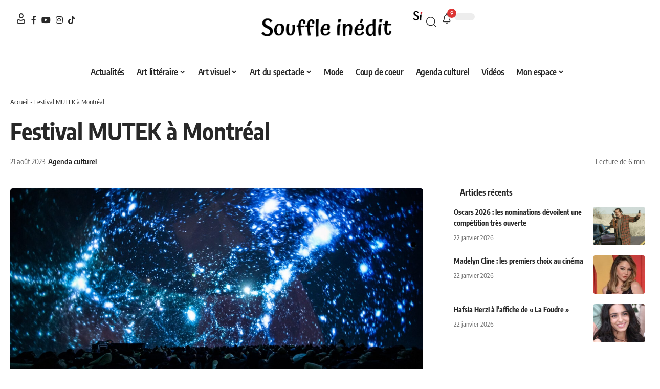

--- FILE ---
content_type: text/html; charset=UTF-8
request_url: https://souffleinedit.com/agenda-culturel/festival-mutek-a-montreal/
body_size: 33911
content:
<!DOCTYPE html>
<html lang="fr-FR" prefix="og: https://ogp.me/ns#">
<head><meta charset="UTF-8" /><script>if(navigator.userAgent.match(/MSIE|Internet Explorer/i)||navigator.userAgent.match(/Trident\/7\..*?rv:11/i)){var href=document.location.href;if(!href.match(/[?&]nowprocket/)){if(href.indexOf("?")==-1){if(href.indexOf("#")==-1){document.location.href=href+"?nowprocket=1"}else{document.location.href=href.replace("#","?nowprocket=1#")}}else{if(href.indexOf("#")==-1){document.location.href=href+"&nowprocket=1"}else{document.location.href=href.replace("#","&nowprocket=1#")}}}}</script><script>(()=>{class RocketLazyLoadScripts{constructor(){this.v="2.0.4",this.userEvents=["keydown","keyup","mousedown","mouseup","mousemove","mouseover","mouseout","touchmove","touchstart","touchend","touchcancel","wheel","click","dblclick","input"],this.attributeEvents=["onblur","onclick","oncontextmenu","ondblclick","onfocus","onmousedown","onmouseenter","onmouseleave","onmousemove","onmouseout","onmouseover","onmouseup","onmousewheel","onscroll","onsubmit"]}async t(){this.i(),this.o(),/iP(ad|hone)/.test(navigator.userAgent)&&this.h(),this.u(),this.l(this),this.m(),this.k(this),this.p(this),this._(),await Promise.all([this.R(),this.L()]),this.lastBreath=Date.now(),this.S(this),this.P(),this.D(),this.O(),this.M(),await this.C(this.delayedScripts.normal),await this.C(this.delayedScripts.defer),await this.C(this.delayedScripts.async),await this.T(),await this.F(),await this.j(),await this.A(),window.dispatchEvent(new Event("rocket-allScriptsLoaded")),this.everythingLoaded=!0,this.lastTouchEnd&&await new Promise(t=>setTimeout(t,500-Date.now()+this.lastTouchEnd)),this.I(),this.H(),this.U(),this.W()}i(){this.CSPIssue=sessionStorage.getItem("rocketCSPIssue"),document.addEventListener("securitypolicyviolation",t=>{this.CSPIssue||"script-src-elem"!==t.violatedDirective||"data"!==t.blockedURI||(this.CSPIssue=!0,sessionStorage.setItem("rocketCSPIssue",!0))},{isRocket:!0})}o(){window.addEventListener("pageshow",t=>{this.persisted=t.persisted,this.realWindowLoadedFired=!0},{isRocket:!0}),window.addEventListener("pagehide",()=>{this.onFirstUserAction=null},{isRocket:!0})}h(){let t;function e(e){t=e}window.addEventListener("touchstart",e,{isRocket:!0}),window.addEventListener("touchend",function i(o){o.changedTouches[0]&&t.changedTouches[0]&&Math.abs(o.changedTouches[0].pageX-t.changedTouches[0].pageX)<10&&Math.abs(o.changedTouches[0].pageY-t.changedTouches[0].pageY)<10&&o.timeStamp-t.timeStamp<200&&(window.removeEventListener("touchstart",e,{isRocket:!0}),window.removeEventListener("touchend",i,{isRocket:!0}),"INPUT"===o.target.tagName&&"text"===o.target.type||(o.target.dispatchEvent(new TouchEvent("touchend",{target:o.target,bubbles:!0})),o.target.dispatchEvent(new MouseEvent("mouseover",{target:o.target,bubbles:!0})),o.target.dispatchEvent(new PointerEvent("click",{target:o.target,bubbles:!0,cancelable:!0,detail:1,clientX:o.changedTouches[0].clientX,clientY:o.changedTouches[0].clientY})),event.preventDefault()))},{isRocket:!0})}q(t){this.userActionTriggered||("mousemove"!==t.type||this.firstMousemoveIgnored?"keyup"===t.type||"mouseover"===t.type||"mouseout"===t.type||(this.userActionTriggered=!0,this.onFirstUserAction&&this.onFirstUserAction()):this.firstMousemoveIgnored=!0),"click"===t.type&&t.preventDefault(),t.stopPropagation(),t.stopImmediatePropagation(),"touchstart"===this.lastEvent&&"touchend"===t.type&&(this.lastTouchEnd=Date.now()),"click"===t.type&&(this.lastTouchEnd=0),this.lastEvent=t.type,t.composedPath&&t.composedPath()[0].getRootNode()instanceof ShadowRoot&&(t.rocketTarget=t.composedPath()[0]),this.savedUserEvents.push(t)}u(){this.savedUserEvents=[],this.userEventHandler=this.q.bind(this),this.userEvents.forEach(t=>window.addEventListener(t,this.userEventHandler,{passive:!1,isRocket:!0})),document.addEventListener("visibilitychange",this.userEventHandler,{isRocket:!0})}U(){this.userEvents.forEach(t=>window.removeEventListener(t,this.userEventHandler,{passive:!1,isRocket:!0})),document.removeEventListener("visibilitychange",this.userEventHandler,{isRocket:!0}),this.savedUserEvents.forEach(t=>{(t.rocketTarget||t.target).dispatchEvent(new window[t.constructor.name](t.type,t))})}m(){const t="return false",e=Array.from(this.attributeEvents,t=>"data-rocket-"+t),i="["+this.attributeEvents.join("],[")+"]",o="[data-rocket-"+this.attributeEvents.join("],[data-rocket-")+"]",s=(e,i,o)=>{o&&o!==t&&(e.setAttribute("data-rocket-"+i,o),e["rocket"+i]=new Function("event",o),e.setAttribute(i,t))};new MutationObserver(t=>{for(const n of t)"attributes"===n.type&&(n.attributeName.startsWith("data-rocket-")||this.everythingLoaded?n.attributeName.startsWith("data-rocket-")&&this.everythingLoaded&&this.N(n.target,n.attributeName.substring(12)):s(n.target,n.attributeName,n.target.getAttribute(n.attributeName))),"childList"===n.type&&n.addedNodes.forEach(t=>{if(t.nodeType===Node.ELEMENT_NODE)if(this.everythingLoaded)for(const i of[t,...t.querySelectorAll(o)])for(const t of i.getAttributeNames())e.includes(t)&&this.N(i,t.substring(12));else for(const e of[t,...t.querySelectorAll(i)])for(const t of e.getAttributeNames())this.attributeEvents.includes(t)&&s(e,t,e.getAttribute(t))})}).observe(document,{subtree:!0,childList:!0,attributeFilter:[...this.attributeEvents,...e]})}I(){this.attributeEvents.forEach(t=>{document.querySelectorAll("[data-rocket-"+t+"]").forEach(e=>{this.N(e,t)})})}N(t,e){const i=t.getAttribute("data-rocket-"+e);i&&(t.setAttribute(e,i),t.removeAttribute("data-rocket-"+e))}k(t){Object.defineProperty(HTMLElement.prototype,"onclick",{get(){return this.rocketonclick||null},set(e){this.rocketonclick=e,this.setAttribute(t.everythingLoaded?"onclick":"data-rocket-onclick","this.rocketonclick(event)")}})}S(t){function e(e,i){let o=e[i];e[i]=null,Object.defineProperty(e,i,{get:()=>o,set(s){t.everythingLoaded?o=s:e["rocket"+i]=o=s}})}e(document,"onreadystatechange"),e(window,"onload"),e(window,"onpageshow");try{Object.defineProperty(document,"readyState",{get:()=>t.rocketReadyState,set(e){t.rocketReadyState=e},configurable:!0}),document.readyState="loading"}catch(t){console.log("WPRocket DJE readyState conflict, bypassing")}}l(t){this.originalAddEventListener=EventTarget.prototype.addEventListener,this.originalRemoveEventListener=EventTarget.prototype.removeEventListener,this.savedEventListeners=[],EventTarget.prototype.addEventListener=function(e,i,o){o&&o.isRocket||!t.B(e,this)&&!t.userEvents.includes(e)||t.B(e,this)&&!t.userActionTriggered||e.startsWith("rocket-")||t.everythingLoaded?t.originalAddEventListener.call(this,e,i,o):(t.savedEventListeners.push({target:this,remove:!1,type:e,func:i,options:o}),"mouseenter"!==e&&"mouseleave"!==e||t.originalAddEventListener.call(this,e,t.savedUserEvents.push,o))},EventTarget.prototype.removeEventListener=function(e,i,o){o&&o.isRocket||!t.B(e,this)&&!t.userEvents.includes(e)||t.B(e,this)&&!t.userActionTriggered||e.startsWith("rocket-")||t.everythingLoaded?t.originalRemoveEventListener.call(this,e,i,o):t.savedEventListeners.push({target:this,remove:!0,type:e,func:i,options:o})}}J(t,e){this.savedEventListeners=this.savedEventListeners.filter(i=>{let o=i.type,s=i.target||window;return e!==o||t!==s||(this.B(o,s)&&(i.type="rocket-"+o),this.$(i),!1)})}H(){EventTarget.prototype.addEventListener=this.originalAddEventListener,EventTarget.prototype.removeEventListener=this.originalRemoveEventListener,this.savedEventListeners.forEach(t=>this.$(t))}$(t){t.remove?this.originalRemoveEventListener.call(t.target,t.type,t.func,t.options):this.originalAddEventListener.call(t.target,t.type,t.func,t.options)}p(t){let e;function i(e){return t.everythingLoaded?e:e.split(" ").map(t=>"load"===t||t.startsWith("load.")?"rocket-jquery-load":t).join(" ")}function o(o){function s(e){const s=o.fn[e];o.fn[e]=o.fn.init.prototype[e]=function(){return this[0]===window&&t.userActionTriggered&&("string"==typeof arguments[0]||arguments[0]instanceof String?arguments[0]=i(arguments[0]):"object"==typeof arguments[0]&&Object.keys(arguments[0]).forEach(t=>{const e=arguments[0][t];delete arguments[0][t],arguments[0][i(t)]=e})),s.apply(this,arguments),this}}if(o&&o.fn&&!t.allJQueries.includes(o)){const e={DOMContentLoaded:[],"rocket-DOMContentLoaded":[]};for(const t in e)document.addEventListener(t,()=>{e[t].forEach(t=>t())},{isRocket:!0});o.fn.ready=o.fn.init.prototype.ready=function(i){function s(){parseInt(o.fn.jquery)>2?setTimeout(()=>i.bind(document)(o)):i.bind(document)(o)}return"function"==typeof i&&(t.realDomReadyFired?!t.userActionTriggered||t.fauxDomReadyFired?s():e["rocket-DOMContentLoaded"].push(s):e.DOMContentLoaded.push(s)),o([])},s("on"),s("one"),s("off"),t.allJQueries.push(o)}e=o}t.allJQueries=[],o(window.jQuery),Object.defineProperty(window,"jQuery",{get:()=>e,set(t){o(t)}})}P(){const t=new Map;document.write=document.writeln=function(e){const i=document.currentScript,o=document.createRange(),s=i.parentElement;let n=t.get(i);void 0===n&&(n=i.nextSibling,t.set(i,n));const c=document.createDocumentFragment();o.setStart(c,0),c.appendChild(o.createContextualFragment(e)),s.insertBefore(c,n)}}async R(){return new Promise(t=>{this.userActionTriggered?t():this.onFirstUserAction=t})}async L(){return new Promise(t=>{document.addEventListener("DOMContentLoaded",()=>{this.realDomReadyFired=!0,t()},{isRocket:!0})})}async j(){return this.realWindowLoadedFired?Promise.resolve():new Promise(t=>{window.addEventListener("load",t,{isRocket:!0})})}M(){this.pendingScripts=[];this.scriptsMutationObserver=new MutationObserver(t=>{for(const e of t)e.addedNodes.forEach(t=>{"SCRIPT"!==t.tagName||t.noModule||t.isWPRocket||this.pendingScripts.push({script:t,promise:new Promise(e=>{const i=()=>{const i=this.pendingScripts.findIndex(e=>e.script===t);i>=0&&this.pendingScripts.splice(i,1),e()};t.addEventListener("load",i,{isRocket:!0}),t.addEventListener("error",i,{isRocket:!0}),setTimeout(i,1e3)})})})}),this.scriptsMutationObserver.observe(document,{childList:!0,subtree:!0})}async F(){await this.X(),this.pendingScripts.length?(await this.pendingScripts[0].promise,await this.F()):this.scriptsMutationObserver.disconnect()}D(){this.delayedScripts={normal:[],async:[],defer:[]},document.querySelectorAll("script[type$=rocketlazyloadscript]").forEach(t=>{t.hasAttribute("data-rocket-src")?t.hasAttribute("async")&&!1!==t.async?this.delayedScripts.async.push(t):t.hasAttribute("defer")&&!1!==t.defer||"module"===t.getAttribute("data-rocket-type")?this.delayedScripts.defer.push(t):this.delayedScripts.normal.push(t):this.delayedScripts.normal.push(t)})}async _(){await this.L();let t=[];document.querySelectorAll("script[type$=rocketlazyloadscript][data-rocket-src]").forEach(e=>{let i=e.getAttribute("data-rocket-src");if(i&&!i.startsWith("data:")){i.startsWith("//")&&(i=location.protocol+i);try{const o=new URL(i).origin;o!==location.origin&&t.push({src:o,crossOrigin:e.crossOrigin||"module"===e.getAttribute("data-rocket-type")})}catch(t){}}}),t=[...new Map(t.map(t=>[JSON.stringify(t),t])).values()],this.Y(t,"preconnect")}async G(t){if(await this.K(),!0!==t.noModule||!("noModule"in HTMLScriptElement.prototype))return new Promise(e=>{let i;function o(){(i||t).setAttribute("data-rocket-status","executed"),e()}try{if(navigator.userAgent.includes("Firefox/")||""===navigator.vendor||this.CSPIssue)i=document.createElement("script"),[...t.attributes].forEach(t=>{let e=t.nodeName;"type"!==e&&("data-rocket-type"===e&&(e="type"),"data-rocket-src"===e&&(e="src"),i.setAttribute(e,t.nodeValue))}),t.text&&(i.text=t.text),t.nonce&&(i.nonce=t.nonce),i.hasAttribute("src")?(i.addEventListener("load",o,{isRocket:!0}),i.addEventListener("error",()=>{i.setAttribute("data-rocket-status","failed-network"),e()},{isRocket:!0}),setTimeout(()=>{i.isConnected||e()},1)):(i.text=t.text,o()),i.isWPRocket=!0,t.parentNode.replaceChild(i,t);else{const i=t.getAttribute("data-rocket-type"),s=t.getAttribute("data-rocket-src");i?(t.type=i,t.removeAttribute("data-rocket-type")):t.removeAttribute("type"),t.addEventListener("load",o,{isRocket:!0}),t.addEventListener("error",i=>{this.CSPIssue&&i.target.src.startsWith("data:")?(console.log("WPRocket: CSP fallback activated"),t.removeAttribute("src"),this.G(t).then(e)):(t.setAttribute("data-rocket-status","failed-network"),e())},{isRocket:!0}),s?(t.fetchPriority="high",t.removeAttribute("data-rocket-src"),t.src=s):t.src="data:text/javascript;base64,"+window.btoa(unescape(encodeURIComponent(t.text)))}}catch(i){t.setAttribute("data-rocket-status","failed-transform"),e()}});t.setAttribute("data-rocket-status","skipped")}async C(t){const e=t.shift();return e?(e.isConnected&&await this.G(e),this.C(t)):Promise.resolve()}O(){this.Y([...this.delayedScripts.normal,...this.delayedScripts.defer,...this.delayedScripts.async],"preload")}Y(t,e){this.trash=this.trash||[];let i=!0;var o=document.createDocumentFragment();t.forEach(t=>{const s=t.getAttribute&&t.getAttribute("data-rocket-src")||t.src;if(s&&!s.startsWith("data:")){const n=document.createElement("link");n.href=s,n.rel=e,"preconnect"!==e&&(n.as="script",n.fetchPriority=i?"high":"low"),t.getAttribute&&"module"===t.getAttribute("data-rocket-type")&&(n.crossOrigin=!0),t.crossOrigin&&(n.crossOrigin=t.crossOrigin),t.integrity&&(n.integrity=t.integrity),t.nonce&&(n.nonce=t.nonce),o.appendChild(n),this.trash.push(n),i=!1}}),document.head.appendChild(o)}W(){this.trash.forEach(t=>t.remove())}async T(){try{document.readyState="interactive"}catch(t){}this.fauxDomReadyFired=!0;try{await this.K(),this.J(document,"readystatechange"),document.dispatchEvent(new Event("rocket-readystatechange")),await this.K(),document.rocketonreadystatechange&&document.rocketonreadystatechange(),await this.K(),this.J(document,"DOMContentLoaded"),document.dispatchEvent(new Event("rocket-DOMContentLoaded")),await this.K(),this.J(window,"DOMContentLoaded"),window.dispatchEvent(new Event("rocket-DOMContentLoaded"))}catch(t){console.error(t)}}async A(){try{document.readyState="complete"}catch(t){}try{await this.K(),this.J(document,"readystatechange"),document.dispatchEvent(new Event("rocket-readystatechange")),await this.K(),document.rocketonreadystatechange&&document.rocketonreadystatechange(),await this.K(),this.J(window,"load"),window.dispatchEvent(new Event("rocket-load")),await this.K(),window.rocketonload&&window.rocketonload(),await this.K(),this.allJQueries.forEach(t=>t(window).trigger("rocket-jquery-load")),await this.K(),this.J(window,"pageshow");const t=new Event("rocket-pageshow");t.persisted=this.persisted,window.dispatchEvent(t),await this.K(),window.rocketonpageshow&&window.rocketonpageshow({persisted:this.persisted})}catch(t){console.error(t)}}async K(){Date.now()-this.lastBreath>45&&(await this.X(),this.lastBreath=Date.now())}async X(){return document.hidden?new Promise(t=>setTimeout(t)):new Promise(t=>requestAnimationFrame(t))}B(t,e){return e===document&&"readystatechange"===t||(e===document&&"DOMContentLoaded"===t||(e===window&&"DOMContentLoaded"===t||(e===window&&"load"===t||e===window&&"pageshow"===t)))}static run(){(new RocketLazyLoadScripts).t()}}RocketLazyLoadScripts.run()})();</script>
    
    <meta http-equiv="X-UA-Compatible" content="IE=edge" />
	<meta name="viewport" content="width=device-width, initial-scale=1.0" />
    <link rel="profile" href="https://gmpg.org/xfn/11" />
	
<!-- Optimisation des moteurs de recherche par Rank Math PRO - https://rankmath.com/ -->
<title>Festival MUTEK à Montréal - Souffle inédit</title>
<link data-wpr-hosted-gf-parameters="family=Oxygen%3A400%2C700%7CEncode%20Sans%20Condensed%3A400%2C500%2C600%2C700%2C800&display=swap" href="https://souffleinedit.com/wp-content/cache/fonts/1/google-fonts/css/0/3/1/1c2a8486c86efc4ae77278b3790d6.css" rel="stylesheet">
<meta name="description" content="Festival MUTEK à Montréal du 22 au 27 août 2023. Six jours et nuits de découvertes sonores et visuelles"/>
<meta name="robots" content="follow, index, max-snippet:-1, max-video-preview:-1, max-image-preview:large"/>
<link rel="preconnect" href="https://fonts.gstatic.com" crossorigin><noscript></noscript><link rel="canonical" href="https://souffleinedit.com/agenda-culturel/festival-mutek-a-montreal/" />
<meta property="og:locale" content="fr_FR" />
<meta property="og:type" content="article" />
<meta property="og:title" content="Festival MUTEK à Montréal - Souffle inédit" />
<meta property="og:description" content="Festival MUTEK à Montréal du 22 au 27 août 2023. Six jours et nuits de découvertes sonores et visuelles" />
<meta property="og:url" content="https://souffleinedit.com/agenda-culturel/festival-mutek-a-montreal/" />
<meta property="og:site_name" content="Souffle inédit" />
<meta property="article:publisher" content="https://www.facebook.com/souffleinedit" />
<meta property="article:author" content="https://www.facebook.com/souffleinedit" />
<meta property="article:section" content="Agenda culturel" />
<meta property="og:updated_time" content="2023-10-13T12:30:34+02:00" />
<meta property="og:image" content="https://souffleinedit.com/wp-content/uploads/2023/08/MUTEK2020.jpg" />
<meta property="og:image:secure_url" content="https://souffleinedit.com/wp-content/uploads/2023/08/MUTEK2020.jpg" />
<meta property="og:image:width" content="1200" />
<meta property="og:image:height" content="630" />
<meta property="og:image:alt" content="Festival MUTEK à Montréal" />
<meta property="og:image:type" content="image/jpeg" />
<meta property="article:published_time" content="2023-08-21T07:27:50+02:00" />
<meta property="article:modified_time" content="2023-10-13T12:30:34+02:00" />
<meta name="twitter:card" content="summary_large_image" />
<meta name="twitter:title" content="Festival MUTEK à Montréal - Souffle inédit" />
<meta name="twitter:description" content="Festival MUTEK à Montréal du 22 au 27 août 2023. Six jours et nuits de découvertes sonores et visuelles" />
<meta name="twitter:site" content="@Souffle_Inedit" />
<meta name="twitter:creator" content="@Souffle_Inedit" />
<meta name="twitter:image" content="https://souffleinedit.com/wp-content/uploads/2023/08/MUTEK2020.jpg" />
<meta name="twitter:label1" content="Écrit par" />
<meta name="twitter:data1" content="Souffle inédit" />
<meta name="twitter:label2" content="Temps de lecture" />
<meta name="twitter:data2" content="4 minutes" />
<script type="application/ld+json" class="rank-math-schema-pro">{"@context":"https://schema.org","@graph":[{"@type":["Person","Organization"],"@id":"https://souffleinedit.com/#person","name":"Souffle In\u00e9dit","sameAs":["https://www.facebook.com/souffleinedit","https://twitter.com/Souffle_Inedit"],"logo":{"@type":"ImageObject","@id":"https://souffleinedit.com/#logo","url":"https://souffleinedit.com/wp-content/uploads/2025/07/logo-Souffle-inedit-logotype-noir@3x-8-scaled.png","contentUrl":"https://souffleinedit.com/wp-content/uploads/2025/07/logo-Souffle-inedit-logotype-noir@3x-8-scaled.png","caption":"Souffle in\u00e9dit","inLanguage":"fr-FR","width":"2560","height":"533"},"image":{"@type":"ImageObject","@id":"https://souffleinedit.com/#logo","url":"https://souffleinedit.com/wp-content/uploads/2025/07/logo-Souffle-inedit-logotype-noir@3x-8-scaled.png","contentUrl":"https://souffleinedit.com/wp-content/uploads/2025/07/logo-Souffle-inedit-logotype-noir@3x-8-scaled.png","caption":"Souffle in\u00e9dit","inLanguage":"fr-FR","width":"2560","height":"533"}},{"@type":"WebSite","@id":"https://souffleinedit.com/#website","url":"https://souffleinedit.com","name":"Souffle in\u00e9dit","alternateName":"Souffle in\u00e9dit","publisher":{"@id":"https://souffleinedit.com/#person"},"inLanguage":"fr-FR"},{"@type":"ImageObject","@id":"https://souffleinedit.com/wp-content/uploads/2023/08/MUTEK2020.jpg","url":"https://souffleinedit.com/wp-content/uploads/2023/08/MUTEK2020.jpg","width":"1200","height":"630","caption":"Festival MUTEK \u00e0 Montr\u00e9al","inLanguage":"fr-FR"},{"@type":"BreadcrumbList","@id":"https://souffleinedit.com/agenda-culturel/festival-mutek-a-montreal/#breadcrumb","itemListElement":[{"@type":"ListItem","position":"1","item":{"@id":"https://souffleinedit.com","name":"Accueil"}},{"@type":"ListItem","position":"2","item":{"@id":"https://souffleinedit.com/agenda-culturel/festival-mutek-a-montreal/","name":"Festival MUTEK \u00e0 Montr\u00e9al"}}]},{"@type":"WebPage","@id":"https://souffleinedit.com/agenda-culturel/festival-mutek-a-montreal/#webpage","url":"https://souffleinedit.com/agenda-culturel/festival-mutek-a-montreal/","name":"Festival MUTEK \u00e0 Montr\u00e9al - Souffle in\u00e9dit","datePublished":"2023-08-21T07:27:50+02:00","dateModified":"2023-10-13T12:30:34+02:00","isPartOf":{"@id":"https://souffleinedit.com/#website"},"primaryImageOfPage":{"@id":"https://souffleinedit.com/wp-content/uploads/2023/08/MUTEK2020.jpg"},"inLanguage":"fr-FR","breadcrumb":{"@id":"https://souffleinedit.com/agenda-culturel/festival-mutek-a-montreal/#breadcrumb"}},{"@type":"Person","@id":"https://souffleinedit.com/agenda-culturel/festival-mutek-a-montreal/#author","name":"Souffle in\u00e9dit","image":{"@type":"ImageObject","@id":"https://secure.gravatar.com/avatar/4c01763c3b02b0cbe180223056583c001604e559c6a8a878d50b2d6d73d3714d?s=96&amp;d=mm&amp;r=g","url":"https://secure.gravatar.com/avatar/4c01763c3b02b0cbe180223056583c001604e559c6a8a878d50b2d6d73d3714d?s=96&amp;d=mm&amp;r=g","caption":"Souffle in\u00e9dit","inLanguage":"fr-FR"},"sameAs":["https://www.facebook.com/souffleinedit"]},{"@type":"NewsArticle","headline":"Festival MUTEK \u00e0 Montr\u00e9al - Souffle in\u00e9dit","keywords":"festival mutek,musique,montreal,mutek,festival","datePublished":"2023-08-21T07:27:50+02:00","dateModified":"2023-10-13T12:30:34+02:00","author":{"@id":"https://souffleinedit.com/agenda-culturel/festival-mutek-a-montreal/#author","name":"Souffle in\u00e9dit"},"publisher":{"@id":"https://souffleinedit.com/#person"},"description":"Festival MUTEK \u00e0 Montr\u00e9al du\u00a022 au 27 ao\u00fbt 2023. Six jours et nuits de d\u00e9couvertes sonores et visuelles","copyrightYear":"2023","copyrightHolder":{"@id":"https://souffleinedit.com/#person"},"name":"Festival MUTEK \u00e0 Montr\u00e9al - Souffle in\u00e9dit","@id":"https://souffleinedit.com/agenda-culturel/festival-mutek-a-montreal/#richSnippet","isPartOf":{"@id":"https://souffleinedit.com/agenda-culturel/festival-mutek-a-montreal/#webpage"},"image":{"@id":"https://souffleinedit.com/wp-content/uploads/2023/08/MUTEK2020.jpg"},"inLanguage":"fr-FR","mainEntityOfPage":{"@id":"https://souffleinedit.com/agenda-culturel/festival-mutek-a-montreal/#webpage"}}]}</script>
<!-- /Extension Rank Math WordPress SEO -->

<link rel='dns-prefetch' href='//www.googletagmanager.com' />
<link href='https://fonts.gstatic.com' crossorigin rel='preconnect' />
<link rel="alternate" type="application/rss+xml" title="Souffle inédit &raquo; Flux" href="https://souffleinedit.com/feed/" />
<link rel="alternate" type="application/rss+xml" title="Souffle inédit &raquo; Flux des commentaires" href="https://souffleinedit.com/comments/feed/" />
<link rel="alternate" type="application/rss+xml" title="Souffle inédit &raquo; Festival MUTEK à Montréal Flux des commentaires" href="https://souffleinedit.com/agenda-culturel/festival-mutek-a-montreal/feed/" />
<link rel="alternate" title="oEmbed (JSON)" type="application/json+oembed" href="https://souffleinedit.com/wp-json/oembed/1.0/embed?url=https%3A%2F%2Fsouffleinedit.com%2Fagenda-culturel%2Ffestival-mutek-a-montreal%2F" />
<link rel="alternate" title="oEmbed (XML)" type="text/xml+oembed" href="https://souffleinedit.com/wp-json/oembed/1.0/embed?url=https%3A%2F%2Fsouffleinedit.com%2Fagenda-culturel%2Ffestival-mutek-a-montreal%2F&#038;format=xml" />
			<link rel="pingback" href="https://souffleinedit.com/xmlrpc.php" />
		<script type="application/ld+json">{
    "@context": "https://schema.org",
    "@type": "Organization",
    "legalName": "Souffle in\u00e9dit",
    "url": "https://souffleinedit.com/",
    "logo": "https://souffleinedit.com/wp-content/uploads/2025/07/logo-Souffle-inedit-logotype-noir@3x-8-scaled.png",
    "sameAs": [
        "https://www.facebook.com/souffleinedit",
        "https://www.youtube.com/channel/UCHQ4QFKV04S7ZgQEyF6ResQ",
        "https://www.instagram.com/souffleinedit/",
        "https://www.tiktok.com/@souffle.inedit"
    ]
}</script>
<style id='wp-img-auto-sizes-contain-inline-css'>
img:is([sizes=auto i],[sizes^="auto," i]){contain-intrinsic-size:3000px 1500px}
/*# sourceURL=wp-img-auto-sizes-contain-inline-css */
</style>
<style id='wp-emoji-styles-inline-css'>

	img.wp-smiley, img.emoji {
		display: inline !important;
		border: none !important;
		box-shadow: none !important;
		height: 1em !important;
		width: 1em !important;
		margin: 0 0.07em !important;
		vertical-align: -0.1em !important;
		background: none !important;
		padding: 0 !important;
	}
/*# sourceURL=wp-emoji-styles-inline-css */
</style>
<link rel='stylesheet' id='wp-block-library-css' href='https://souffleinedit.com/wp-includes/css/dist/block-library/style.min.css?ver=6.9' media='all' />
<style id='classic-theme-styles-inline-css'>
/*! This file is auto-generated */
.wp-block-button__link{color:#fff;background-color:#32373c;border-radius:9999px;box-shadow:none;text-decoration:none;padding:calc(.667em + 2px) calc(1.333em + 2px);font-size:1.125em}.wp-block-file__button{background:#32373c;color:#fff;text-decoration:none}
/*# sourceURL=/wp-includes/css/classic-themes.min.css */
</style>
<link rel='stylesheet' id='foxiz-elements-css' href='https://souffleinedit.com/wp-content/plugins/foxiz-core/lib/foxiz-elements/public/style.css?ver=3.1' media='all' />
<style id='global-styles-inline-css'>
:root{--wp--preset--aspect-ratio--square: 1;--wp--preset--aspect-ratio--4-3: 4/3;--wp--preset--aspect-ratio--3-4: 3/4;--wp--preset--aspect-ratio--3-2: 3/2;--wp--preset--aspect-ratio--2-3: 2/3;--wp--preset--aspect-ratio--16-9: 16/9;--wp--preset--aspect-ratio--9-16: 9/16;--wp--preset--color--black: #000000;--wp--preset--color--cyan-bluish-gray: #abb8c3;--wp--preset--color--white: #ffffff;--wp--preset--color--pale-pink: #f78da7;--wp--preset--color--vivid-red: #cf2e2e;--wp--preset--color--luminous-vivid-orange: #ff6900;--wp--preset--color--luminous-vivid-amber: #fcb900;--wp--preset--color--light-green-cyan: #7bdcb5;--wp--preset--color--vivid-green-cyan: #00d084;--wp--preset--color--pale-cyan-blue: #8ed1fc;--wp--preset--color--vivid-cyan-blue: #0693e3;--wp--preset--color--vivid-purple: #9b51e0;--wp--preset--gradient--vivid-cyan-blue-to-vivid-purple: linear-gradient(135deg,rgb(6,147,227) 0%,rgb(155,81,224) 100%);--wp--preset--gradient--light-green-cyan-to-vivid-green-cyan: linear-gradient(135deg,rgb(122,220,180) 0%,rgb(0,208,130) 100%);--wp--preset--gradient--luminous-vivid-amber-to-luminous-vivid-orange: linear-gradient(135deg,rgb(252,185,0) 0%,rgb(255,105,0) 100%);--wp--preset--gradient--luminous-vivid-orange-to-vivid-red: linear-gradient(135deg,rgb(255,105,0) 0%,rgb(207,46,46) 100%);--wp--preset--gradient--very-light-gray-to-cyan-bluish-gray: linear-gradient(135deg,rgb(238,238,238) 0%,rgb(169,184,195) 100%);--wp--preset--gradient--cool-to-warm-spectrum: linear-gradient(135deg,rgb(74,234,220) 0%,rgb(151,120,209) 20%,rgb(207,42,186) 40%,rgb(238,44,130) 60%,rgb(251,105,98) 80%,rgb(254,248,76) 100%);--wp--preset--gradient--blush-light-purple: linear-gradient(135deg,rgb(255,206,236) 0%,rgb(152,150,240) 100%);--wp--preset--gradient--blush-bordeaux: linear-gradient(135deg,rgb(254,205,165) 0%,rgb(254,45,45) 50%,rgb(107,0,62) 100%);--wp--preset--gradient--luminous-dusk: linear-gradient(135deg,rgb(255,203,112) 0%,rgb(199,81,192) 50%,rgb(65,88,208) 100%);--wp--preset--gradient--pale-ocean: linear-gradient(135deg,rgb(255,245,203) 0%,rgb(182,227,212) 50%,rgb(51,167,181) 100%);--wp--preset--gradient--electric-grass: linear-gradient(135deg,rgb(202,248,128) 0%,rgb(113,206,126) 100%);--wp--preset--gradient--midnight: linear-gradient(135deg,rgb(2,3,129) 0%,rgb(40,116,252) 100%);--wp--preset--font-size--small: 13px;--wp--preset--font-size--medium: 20px;--wp--preset--font-size--large: 36px;--wp--preset--font-size--x-large: 42px;--wp--preset--spacing--20: 0.44rem;--wp--preset--spacing--30: 0.67rem;--wp--preset--spacing--40: 1rem;--wp--preset--spacing--50: 1.5rem;--wp--preset--spacing--60: 2.25rem;--wp--preset--spacing--70: 3.38rem;--wp--preset--spacing--80: 5.06rem;--wp--preset--shadow--natural: 6px 6px 9px rgba(0, 0, 0, 0.2);--wp--preset--shadow--deep: 12px 12px 50px rgba(0, 0, 0, 0.4);--wp--preset--shadow--sharp: 6px 6px 0px rgba(0, 0, 0, 0.2);--wp--preset--shadow--outlined: 6px 6px 0px -3px rgb(255, 255, 255), 6px 6px rgb(0, 0, 0);--wp--preset--shadow--crisp: 6px 6px 0px rgb(0, 0, 0);}:where(.is-layout-flex){gap: 0.5em;}:where(.is-layout-grid){gap: 0.5em;}body .is-layout-flex{display: flex;}.is-layout-flex{flex-wrap: wrap;align-items: center;}.is-layout-flex > :is(*, div){margin: 0;}body .is-layout-grid{display: grid;}.is-layout-grid > :is(*, div){margin: 0;}:where(.wp-block-columns.is-layout-flex){gap: 2em;}:where(.wp-block-columns.is-layout-grid){gap: 2em;}:where(.wp-block-post-template.is-layout-flex){gap: 1.25em;}:where(.wp-block-post-template.is-layout-grid){gap: 1.25em;}.has-black-color{color: var(--wp--preset--color--black) !important;}.has-cyan-bluish-gray-color{color: var(--wp--preset--color--cyan-bluish-gray) !important;}.has-white-color{color: var(--wp--preset--color--white) !important;}.has-pale-pink-color{color: var(--wp--preset--color--pale-pink) !important;}.has-vivid-red-color{color: var(--wp--preset--color--vivid-red) !important;}.has-luminous-vivid-orange-color{color: var(--wp--preset--color--luminous-vivid-orange) !important;}.has-luminous-vivid-amber-color{color: var(--wp--preset--color--luminous-vivid-amber) !important;}.has-light-green-cyan-color{color: var(--wp--preset--color--light-green-cyan) !important;}.has-vivid-green-cyan-color{color: var(--wp--preset--color--vivid-green-cyan) !important;}.has-pale-cyan-blue-color{color: var(--wp--preset--color--pale-cyan-blue) !important;}.has-vivid-cyan-blue-color{color: var(--wp--preset--color--vivid-cyan-blue) !important;}.has-vivid-purple-color{color: var(--wp--preset--color--vivid-purple) !important;}.has-black-background-color{background-color: var(--wp--preset--color--black) !important;}.has-cyan-bluish-gray-background-color{background-color: var(--wp--preset--color--cyan-bluish-gray) !important;}.has-white-background-color{background-color: var(--wp--preset--color--white) !important;}.has-pale-pink-background-color{background-color: var(--wp--preset--color--pale-pink) !important;}.has-vivid-red-background-color{background-color: var(--wp--preset--color--vivid-red) !important;}.has-luminous-vivid-orange-background-color{background-color: var(--wp--preset--color--luminous-vivid-orange) !important;}.has-luminous-vivid-amber-background-color{background-color: var(--wp--preset--color--luminous-vivid-amber) !important;}.has-light-green-cyan-background-color{background-color: var(--wp--preset--color--light-green-cyan) !important;}.has-vivid-green-cyan-background-color{background-color: var(--wp--preset--color--vivid-green-cyan) !important;}.has-pale-cyan-blue-background-color{background-color: var(--wp--preset--color--pale-cyan-blue) !important;}.has-vivid-cyan-blue-background-color{background-color: var(--wp--preset--color--vivid-cyan-blue) !important;}.has-vivid-purple-background-color{background-color: var(--wp--preset--color--vivid-purple) !important;}.has-black-border-color{border-color: var(--wp--preset--color--black) !important;}.has-cyan-bluish-gray-border-color{border-color: var(--wp--preset--color--cyan-bluish-gray) !important;}.has-white-border-color{border-color: var(--wp--preset--color--white) !important;}.has-pale-pink-border-color{border-color: var(--wp--preset--color--pale-pink) !important;}.has-vivid-red-border-color{border-color: var(--wp--preset--color--vivid-red) !important;}.has-luminous-vivid-orange-border-color{border-color: var(--wp--preset--color--luminous-vivid-orange) !important;}.has-luminous-vivid-amber-border-color{border-color: var(--wp--preset--color--luminous-vivid-amber) !important;}.has-light-green-cyan-border-color{border-color: var(--wp--preset--color--light-green-cyan) !important;}.has-vivid-green-cyan-border-color{border-color: var(--wp--preset--color--vivid-green-cyan) !important;}.has-pale-cyan-blue-border-color{border-color: var(--wp--preset--color--pale-cyan-blue) !important;}.has-vivid-cyan-blue-border-color{border-color: var(--wp--preset--color--vivid-cyan-blue) !important;}.has-vivid-purple-border-color{border-color: var(--wp--preset--color--vivid-purple) !important;}.has-vivid-cyan-blue-to-vivid-purple-gradient-background{background: var(--wp--preset--gradient--vivid-cyan-blue-to-vivid-purple) !important;}.has-light-green-cyan-to-vivid-green-cyan-gradient-background{background: var(--wp--preset--gradient--light-green-cyan-to-vivid-green-cyan) !important;}.has-luminous-vivid-amber-to-luminous-vivid-orange-gradient-background{background: var(--wp--preset--gradient--luminous-vivid-amber-to-luminous-vivid-orange) !important;}.has-luminous-vivid-orange-to-vivid-red-gradient-background{background: var(--wp--preset--gradient--luminous-vivid-orange-to-vivid-red) !important;}.has-very-light-gray-to-cyan-bluish-gray-gradient-background{background: var(--wp--preset--gradient--very-light-gray-to-cyan-bluish-gray) !important;}.has-cool-to-warm-spectrum-gradient-background{background: var(--wp--preset--gradient--cool-to-warm-spectrum) !important;}.has-blush-light-purple-gradient-background{background: var(--wp--preset--gradient--blush-light-purple) !important;}.has-blush-bordeaux-gradient-background{background: var(--wp--preset--gradient--blush-bordeaux) !important;}.has-luminous-dusk-gradient-background{background: var(--wp--preset--gradient--luminous-dusk) !important;}.has-pale-ocean-gradient-background{background: var(--wp--preset--gradient--pale-ocean) !important;}.has-electric-grass-gradient-background{background: var(--wp--preset--gradient--electric-grass) !important;}.has-midnight-gradient-background{background: var(--wp--preset--gradient--midnight) !important;}.has-small-font-size{font-size: var(--wp--preset--font-size--small) !important;}.has-medium-font-size{font-size: var(--wp--preset--font-size--medium) !important;}.has-large-font-size{font-size: var(--wp--preset--font-size--large) !important;}.has-x-large-font-size{font-size: var(--wp--preset--font-size--x-large) !important;}
:where(.wp-block-post-template.is-layout-flex){gap: 1.25em;}:where(.wp-block-post-template.is-layout-grid){gap: 1.25em;}
:where(.wp-block-term-template.is-layout-flex){gap: 1.25em;}:where(.wp-block-term-template.is-layout-grid){gap: 1.25em;}
:where(.wp-block-columns.is-layout-flex){gap: 2em;}:where(.wp-block-columns.is-layout-grid){gap: 2em;}
:root :where(.wp-block-pullquote){font-size: 1.5em;line-height: 1.6;}
/*# sourceURL=global-styles-inline-css */
</style>
<link rel='stylesheet' id='swpm.common-css' href='https://souffleinedit.com/wp-content/plugins/simple-membership/css/swpm.common.css?ver=4.7.0' media='all' />
<link rel='stylesheet' id='cmplz-general-css' href='https://souffleinedit.com/wp-content/plugins/complianz-gdpr-premium/assets/css/cookieblocker.min.css?ver=1761985720' media='all' />
<link rel='stylesheet' id='elementor-frontend-css' href='https://souffleinedit.com/wp-content/plugins/elementor/assets/css/frontend.min.css?ver=3.34.1' media='all' />
<link rel='stylesheet' id='elementor-post-57337-css' href='https://souffleinedit.com/wp-content/uploads/elementor/css/post-57337.css?ver=1769076872' media='all' />
<link rel='stylesheet' id='font-awesome-5-all-css' href='https://souffleinedit.com/wp-content/plugins/elementor/assets/lib/font-awesome/css/all.min.css?ver=3.34.1' media='all' />
<link rel='stylesheet' id='font-awesome-4-shim-css' href='https://souffleinedit.com/wp-content/plugins/elementor/assets/lib/font-awesome/css/v4-shims.min.css?ver=3.34.1' media='all' />
<link rel='stylesheet' id='elementor-post-58052-css' href='https://souffleinedit.com/wp-content/uploads/elementor/css/post-58052.css?ver=1769076859' media='all' />
<link rel='stylesheet' id='elementor-post-57491-css' href='https://souffleinedit.com/wp-content/uploads/elementor/css/post-57491.css?ver=1769076859' media='all' />

<link rel='stylesheet' id='foxiz-main-css' href='https://souffleinedit.com/wp-content/themes/foxiz/assets/css/main.css?ver=2.7.0' media='all' />
<style id='foxiz-main-inline-css'>
:root {--body-fsize:16px;--submenu-fsize:16px;}:root {--solid-white :#ffffff;--g-color :#dd3433;--g-color-90 :#dd3433e6;--bookmark-color :#dd3433;--bookmark-color-90 :#dd3433e6;}[data-theme="dark"], .light-scheme {--solid-white :#000000;}[data-theme="dark"].is-hd-4 {--nav-bg: #191c20;--nav-bg-from: #191c20;--nav-bg-to: #191c20;--nav-bg-glass: #191c2011;--nav-bg-glass-from: #191c2011;--nav-bg-glass-to: #191c2011;}:root {--top-site-bg :#0e0f12;--topad-spacing :15px;--hyperlink-line-color :var(--g-color);--flogo-height :25px;--s-content-width : 760px;--max-width-wo-sb : 840px;--s10-feat-ratio :45%;--s11-feat-ratio :45%;--login-popup-w : 350px;}[data-theme="dark"], .light-scheme {--top-site-bg :#0e0f12; }.mobile-menu > li > a  { font-size:18px;}.mobile-menu .sub-menu a, .logged-mobile-menu a { font-size:16px;}.search-header:before { background-repeat : no-repeat;background-size : cover;background-image : var(--wpr-bg-0dab4cc8-0702-4c48-931d-25c4c02f54ad);background-attachment : scroll;background-position : center center;}[data-theme="dark"] .search-header:before { background-repeat : no-repeat;background-size : cover;background-image : var(--wpr-bg-9fe69800-4213-4bb0-949f-9d81d31a1e1b);background-attachment : scroll;background-position : center center;}.footer-has-bg { background-color : #ffffff;}[data-theme="dark"] .footer-has-bg { background-color : #000000;}.top-site-ad .ad-image { max-width: 1500px; }.yes-hd-transparent .top-site-ad {--top-site-bg :#0e0f12;}.block-grid-box-1 {--default-box :#ffffff;}.block-grid-box-2 {--default-box :#ffffff;}.block-list-box-1 {--default-box :#ffffff;}.block-list-box-1 {--default-box :#ffffff;}.footer-col .widget_nav_menu a > span { font-size:15px; }#amp-mobile-version-switcher { display: none; }#single-post-infinite > .single-post-outer:nth-child(2) .continue-reading { display: none}#single-post-infinite > .single-post-outer:nth-child(2) .s-ct { height: auto; max-height: none }.single-page { --rb-small-width : 1280px; }.entry-title.is-p-protected a:before { content: "EXCLUSIVE";display: inline-block; }
/*# sourceURL=foxiz-main-inline-css */
</style>
<link rel='stylesheet' id='foxiz-print-css' href='https://souffleinedit.com/wp-content/themes/foxiz/assets/css/print.css?ver=2.7.0' media='all' />
<link rel='stylesheet' id='foxiz-style-css' href='https://souffleinedit.com/wp-content/themes/foxiz/style.css?ver=2.7.0' media='all' />
<link rel='stylesheet' id='foxiz-swpm-css' href='https://souffleinedit.com/wp-content/plugins/foxiz-core/assets/swpm.css?ver=2.7.0' media='all' />
<link rel='stylesheet' id='elementor-gf-local-roboto-css' href='https://souffleinedit.com/wp-content/uploads/elementor/google-fonts/css/roboto.css?ver=1742640138' media='all' />
<link rel='stylesheet' id='elementor-gf-local-robotoslab-css' href='https://souffleinedit.com/wp-content/uploads/elementor/google-fonts/css/robotoslab.css?ver=1742640096' media='all' />
<link rel='stylesheet' id='elementor-gf-local-oxygen-css' href='https://souffleinedit.com/wp-content/uploads/elementor/google-fonts/css/oxygen.css?ver=1742640096' media='all' />
<script src="https://souffleinedit.com/wp-includes/js/jquery/jquery.min.js?ver=3.7.1" id="jquery-core-js" data-rocket-defer defer></script>
<script src="https://souffleinedit.com/wp-includes/js/jquery/jquery-migrate.min.js?ver=3.4.1" id="jquery-migrate-js" data-rocket-defer defer></script>

<!-- Extrait de code de la balise Google (gtag.js) ajouté par Site Kit -->
<!-- Extrait Google Analytics ajouté par Site Kit -->
<!-- Extrait Google Ads ajouté par Site Kit -->
<script type="rocketlazyloadscript" data-rocket-src="https://www.googletagmanager.com/gtag/js?id=G-B767QVRG5V" id="google_gtagjs-js" async></script>
<script type="rocketlazyloadscript" id="google_gtagjs-js-after">
window.dataLayer = window.dataLayer || [];function gtag(){dataLayer.push(arguments);}
gtag("set","linker",{"domains":["souffleinedit.com"]});
gtag("js", new Date());
gtag("set", "developer_id.dZTNiMT", true);
gtag("config", "G-B767QVRG5V", {"googlesitekit_post_type":"post"});
gtag("config", "AW-428032719");
 window._googlesitekit = window._googlesitekit || {}; window._googlesitekit.throttledEvents = []; window._googlesitekit.gtagEvent = (name, data) => { var key = JSON.stringify( { name, data } ); if ( !! window._googlesitekit.throttledEvents[ key ] ) { return; } window._googlesitekit.throttledEvents[ key ] = true; setTimeout( () => { delete window._googlesitekit.throttledEvents[ key ]; }, 5 ); gtag( "event", name, { ...data, event_source: "site-kit" } ); }; 
//# sourceURL=google_gtagjs-js-after
</script>
<script src="https://souffleinedit.com/wp-content/plugins/elementor/assets/lib/font-awesome/js/v4-shims.min.js?ver=3.34.1" id="font-awesome-4-shim-js" data-rocket-defer defer></script>
<script type="rocketlazyloadscript" data-rocket-src="https://souffleinedit.com/wp-content/themes/foxiz/assets/js/highlight-share.js?ver=1" id="highlight-share-js" data-rocket-defer defer></script>
<link rel="preload" href="https://souffleinedit.com/wp-content/themes/foxiz/assets/fonts/icons.woff2?ver=2.5.0" as="font" type="font/woff2" crossorigin="anonymous"> <link rel="https://api.w.org/" href="https://souffleinedit.com/wp-json/" /><link rel="alternate" title="JSON" type="application/json" href="https://souffleinedit.com/wp-json/wp/v2/posts/46261" /><link rel="EditURI" type="application/rsd+xml" title="RSD" href="https://souffleinedit.com/xmlrpc.php?rsd" />
<meta name="generator" content="WordPress 6.9" />
<link rel='shortlink' href='https://souffleinedit.com/?p=46261' />
<meta name="generator" content="Site Kit by Google 1.170.0" />        <script type="rocketlazyloadscript" data-rocket-type="text/javascript">window.addEventListener('DOMContentLoaded', function() {
            jQuery(document).ready(function($) {
                $('#respond').html('<div class="swpm-login-to-comment-msg">Veuillez vous connecter pour laisser un commentaire.</div>');
            });
        });</script>
        			<style>.cmplz-hidden {
					display: none !important;
				}</style><meta name="generator" content="Elementor 3.34.1; features: e_font_icon_svg, additional_custom_breakpoints; settings: css_print_method-external, google_font-enabled, font_display-swap">
<script type="application/ld+json">{
    "@context": "https://schema.org",
    "@type": "WebSite",
    "@id": "https://souffleinedit.com/#website",
    "url": "https://souffleinedit.com/",
    "name": "Souffle in\u00e9dit",
    "potentialAction": {
        "@type": "SearchAction",
        "target": "https://souffleinedit.com/?s={search_term_string}",
        "query-input": "required name=search_term_string"
    }
}</script>
			<style>
				.e-con.e-parent:nth-of-type(n+4):not(.e-lazyloaded):not(.e-no-lazyload),
				.e-con.e-parent:nth-of-type(n+4):not(.e-lazyloaded):not(.e-no-lazyload) * {
					background-image: none !important;
				}
				@media screen and (max-height: 1024px) {
					.e-con.e-parent:nth-of-type(n+3):not(.e-lazyloaded):not(.e-no-lazyload),
					.e-con.e-parent:nth-of-type(n+3):not(.e-lazyloaded):not(.e-no-lazyload) * {
						background-image: none !important;
					}
				}
				@media screen and (max-height: 640px) {
					.e-con.e-parent:nth-of-type(n+2):not(.e-lazyloaded):not(.e-no-lazyload),
					.e-con.e-parent:nth-of-type(n+2):not(.e-lazyloaded):not(.e-no-lazyload) * {
						background-image: none !important;
					}
				}
			</style>
			<link rel="icon" href="https://souffleinedit.com/wp-content/uploads/2025/07/cropped-logo-Souffle-inedit-bichrome@3x-8-scaled-1-32x32.png" sizes="32x32" />
<link rel="icon" href="https://souffleinedit.com/wp-content/uploads/2025/07/cropped-logo-Souffle-inedit-bichrome@3x-8-scaled-1-192x192.png" sizes="192x192" />
<link rel="apple-touch-icon" href="https://souffleinedit.com/wp-content/uploads/2025/07/cropped-logo-Souffle-inedit-bichrome@3x-8-scaled-1-180x180.png" />
<meta name="msapplication-TileImage" content="https://souffleinedit.com/wp-content/uploads/2025/07/cropped-logo-Souffle-inedit-bichrome@3x-8-scaled-1-270x270.png" />
		<style id="wp-custom-css">
			@media screen and (max-width:767px){
	.header-search-form .h5 {
		display: none;
	}
}

.heading-layout-1 .heading-title:after, .heading-layout-c1 .heading-title:after {
	display:none;
	}

.newsletter-icon i {
    font-size: 30px;
    line-height: 1;
}
.font-resizer-trigger {
    display: none;
}

.solid-bg {
    background-color: #FFFFFF00;
}

.header-5 .logo-wrap:not(.mobile-logo-wrap) img {
    max-height: var(--hd5-logo-height, 40px);
}

.top-site-ad {
    position: relative;
    display: block;
    width: 100%;
    height: 90px;
    text-align: center;
    background-color: var(--top-site-bg, var(--flex-gray-7));
}
.site-title {
    margin: 0;
    padding: 0;
    font-size: 0;
    line-height: 0;
}		</style>
		<noscript><style id="rocket-lazyload-nojs-css">.rll-youtube-player, [data-lazy-src]{display:none !important;}</style></noscript><style id="wpr-lazyload-bg-container"></style><style id="wpr-lazyload-bg-exclusion"></style>
<noscript>
<style id="wpr-lazyload-bg-nostyle">.search-header:before{--wpr-bg-0dab4cc8-0702-4c48-931d-25c4c02f54ad: url('https://export.themeruby.com/foxiz/default/wp-content/uploads/sites/2/2021/09/search-bg.jpg');}[data-theme="dark"] .search-header:before{--wpr-bg-9fe69800-4213-4bb0-949f-9d81d31a1e1b: url('https://export.themeruby.com/foxiz/default/wp-content/uploads/sites/2/2021/09/search-bgd.jpg');}</style>
</noscript>
<script type="application/javascript">const rocket_pairs = [{"selector":".search-header","style":".search-header:before{--wpr-bg-0dab4cc8-0702-4c48-931d-25c4c02f54ad: url('https:\/\/export.themeruby.com\/foxiz\/default\/wp-content\/uploads\/sites\/2\/2021\/09\/search-bg.jpg');}","hash":"0dab4cc8-0702-4c48-931d-25c4c02f54ad","url":"https:\/\/export.themeruby.com\/foxiz\/default\/wp-content\/uploads\/sites\/2\/2021\/09\/search-bg.jpg"},{"selector":"[data-theme=\"dark\"] .search-header","style":"[data-theme=\"dark\"] .search-header:before{--wpr-bg-9fe69800-4213-4bb0-949f-9d81d31a1e1b: url('https:\/\/export.themeruby.com\/foxiz\/default\/wp-content\/uploads\/sites\/2\/2021\/09\/search-bgd.jpg');}","hash":"9fe69800-4213-4bb0-949f-9d81d31a1e1b","url":"https:\/\/export.themeruby.com\/foxiz\/default\/wp-content\/uploads\/sites\/2\/2021\/09\/search-bgd.jpg"}]; const rocket_excluded_pairs = [];</script><meta name="generator" content="WP Rocket 3.19.4" data-wpr-features="wpr_lazyload_css_bg_img wpr_delay_js wpr_defer_js wpr_lazyload_images wpr_host_fonts_locally wpr_desktop" /></head>
<body data-cmplz=2 class="wp-singular post-template-default single single-post postid-46261 single-format-standard wp-custom-logo wp-embed-responsive wp-theme-foxiz personalized-all elementor-default elementor-kit-57337 menu-ani-1 hover-ani-1 btn-ani-1 btn-transform-1 is-rm-1 lmeta-dot loader-1 dark-sw-1 mtax-1 is-hd-rb_template is-standard-1 is-mstick yes-tstick is-backtop none-m-backtop  is-mstick" data-theme="browser">
		<script type="rocketlazyloadscript">
			(function () {
				const yesStorage = () => {
					let storage;
					try {
						storage = window['localStorage'];
						storage.setItem('__rbStorageSet', 'x');
						storage.removeItem('__rbStorageSet');
						return true;
					} catch {
						return false;
					}
				};
				let currentMode = null;
				const darkModeID = 'RubyDarkMode';
								currentMode = yesStorage() ? localStorage.getItem(darkModeID) || null : 'default';
				if (!currentMode) {
										if (window.matchMedia && yesStorage()) {
						currentMode = window.matchMedia('(prefers-color-scheme: dark)').matches ? 'dark' : 'default';
						localStorage.setItem(darkModeID, currentMode);
					}
									}
				document.body.setAttribute('data-theme', currentMode === 'dark' ? 'dark' : 'default');
							})();
		</script>
		<div data-rocket-location-hash="7e4f4a3adee48df92822953dbaffab3d" class="site-outer">
			<div data-rocket-location-hash="226338c7ab800db79a5d91eb49a2c4e2" id="site-header" class="header-wrap rb-section header-template">
					<div data-rocket-location-hash="bf588db960b64fe2d3b70204ea757e70" class="reading-indicator"><span id="reading-progress"></span></div>
					<div class="navbar-outer navbar-template-outer">
				<div id="header-template-holder"><div class="header-template-inner">		<div data-elementor-type="wp-post" data-elementor-id="58052" class="elementor elementor-58052" data-elementor-post-type="rb-etemplate">
				<div class="elementor-element elementor-element-348ae39 e-flex e-con-boxed e-con e-parent" data-id="348ae39" data-element_type="container">
					<div class="e-con-inner">
		<div class="elementor-element elementor-element-bbc6bd6 e-con-full e-flex e-con e-child" data-id="bbc6bd6" data-element_type="container">
				<div class="elementor-element elementor-element-838b4fd elementor-widget elementor-widget-foxiz-login-icon" data-id="838b4fd" data-element_type="widget" data-widget_type="foxiz-login-icon.default">
				<div class="elementor-widget-container">
							<div class="wnav-holder widget-h-login header-dropdown-outer">
								<a href="https://souffleinedit.com/wp-login.php?redirect_to=https%3A%2F%2Fsouffleinedit.com%2Fagenda-culturel%2Ffestival-mutek-a-montreal%2F" class="login-toggle is-login header-element" data-title="Se connecter" role="button" rel="nofollow" aria-label="Se connecter"><i class="rbi rbi-user wnav-icon"></i></a>
						</div>
					</div>
				</div>
				<div class="elementor-element elementor-element-d887a64 elementor-widget elementor-widget-foxiz-social-list" data-id="d887a64" data-element_type="widget" data-widget_type="foxiz-social-list.default">
				<div class="elementor-widget-container">
							<div class="header-social-list">
			<div class="e-social-holder">
				<a class="social-link-facebook" aria-label="Facebook" data-title="Facebook" href="https://www.facebook.com/souffleinedit" target="_blank" rel="noopener nofollow"><i class="rbi rbi-facebook" aria-hidden="true"></i></a><a class="social-link-youtube" aria-label="YouTube" data-title="YouTube" href="https://www.youtube.com/channel/UCHQ4QFKV04S7ZgQEyF6ResQ" target="_blank" rel="noopener nofollow"><i class="rbi rbi-youtube" aria-hidden="true"></i></a><a class="social-link-instagram" aria-label="Instagram" data-title="Instagram" href="https://www.instagram.com/souffleinedit/" target="_blank" rel="noopener nofollow"><i class="rbi rbi-instagram" aria-hidden="true"></i></a><a class="social-link-tiktok" aria-label="TikTok" data-title="TikTok" href="https://www.tiktok.com/@souffle.inedit" target="_blank" rel="noopener nofollow"><i class="rbi rbi-tiktok" aria-hidden="true"></i></a>			</div>
		</div>
						</div>
				</div>
				</div>
		<div class="elementor-element elementor-element-1779253 e-con-full e-flex e-con e-child" data-id="1779253" data-element_type="container">
				<div class="elementor-element elementor-element-b7c7bc6 elementor-widget elementor-widget-foxiz-logo" data-id="b7c7bc6" data-element_type="widget" data-widget_type="foxiz-logo.default">
				<div class="elementor-widget-container">
							<div class="the-logo">
			<a href="https://souffleinedit.com/">
									<img fetchpriority="high" loading="eager" fetchpriority="high" decoding="async" data-mode="default" width="2560" height="533" src="https://souffleinedit.com/wp-content/uploads/2025/07/logo-Souffle-inedit-logotype-noir@3x-8-scaled.png" alt="logo Souffle inédit" />
					<img fetchpriority="high" loading="eager" fetchpriority="high" decoding="async" data-mode="dark" width="2560" height="533" src="https://souffleinedit.com/wp-content/uploads/2025/07/logo-Souffle-inedit-logotype-blanc@3x-8-scaled.png" alt="logo Souffle inédit" />
							</a>
					</div>
						</div>
				</div>
				</div>
		<div class="elementor-element elementor-element-bafbd51 e-con-full e-flex e-con e-child" data-id="bafbd51" data-element_type="container">
				<div class="elementor-element elementor-element-cfb83c8 elementor-widget elementor-widget-foxiz-image" data-id="cfb83c8" data-element_type="widget" data-widget_type="foxiz-image.default">
				<div class="elementor-widget-container">
					<img data-mode="default" width="1092" height="1024" src="data:image/svg+xml,%3Csvg%20xmlns='http://www.w3.org/2000/svg'%20viewBox='0%200%201092%201024'%3E%3C/svg%3E" class="attachment-full size-full wp-image-67941" alt="logo Souffle inédit" decoding="async" / data-lazy-src="https://souffleinedit.com/wp-content/uploads/2025/07/logo-Souffle-inedit-bichrome@3x-8-scaled.png"><noscript><img loading="lazy" data-mode="default" width="1092" height="1024" src="https://souffleinedit.com/wp-content/uploads/2025/07/logo-Souffle-inedit-bichrome@3x-8-scaled.png" class="attachment-full size-full wp-image-67941" alt="logo Souffle inédit" decoding="async" / loading="lazy"></noscript><img data-mode="dark" width="1068" height="1024" src="data:image/svg+xml,%3Csvg%20xmlns='http://www.w3.org/2000/svg'%20viewBox='0%200%201068%201024'%3E%3C/svg%3E" class="attachment-full size-full wp-image-67940" alt="logo Souffle inédit" decoding="async" / data-lazy-src="https://souffleinedit.com/wp-content/uploads/2025/07/logo-Souffle-inedit-bichrome-light@3x-8-scaled.png"><noscript><img loading="lazy" data-mode="dark" width="1068" height="1024" src="https://souffleinedit.com/wp-content/uploads/2025/07/logo-Souffle-inedit-bichrome-light@3x-8-scaled.png" class="attachment-full size-full wp-image-67940" alt="logo Souffle inédit" decoding="async" / loading="lazy"></noscript>				</div>
				</div>
				<div class="elementor-element elementor-element-689da43 elementor-widget elementor-widget-foxiz-search-icon" data-id="689da43" data-element_type="widget" data-widget_type="foxiz-search-icon.default">
				<div class="elementor-widget-container">
							<div class="wnav-holder w-header-search header-dropdown-outer">
			<a href="#" role="button" data-title="Rechercher" class="icon-holder header-element search-btn search-trigger" aria-label="Search">
				<i class="rbi rbi-search wnav-icon" aria-hidden="true"></i>							</a>
							<div class="header-dropdown">
					<div class="header-search-form is-icon-layout">
						<form method="get" action="https://souffleinedit.com/" class="rb-search-form"  data-search="post" data-limit="0" data-follow="0" data-tax="category" data-dsource="0"  data-ptype=""><div class="search-form-inner"><span class="search-icon"><i class="rbi rbi-search" aria-hidden="true"></i></span><span class="search-text"><input type="text" class="field" placeholder="Rechercher..." value="" name="s"/></span><span class="rb-search-submit"><input type="submit" value="Rechercher"/><i class="rbi rbi-cright" aria-hidden="true"></i></span></div></form>					</div>
				</div>
					</div>
						</div>
				</div>
				<div class="elementor-element elementor-element-234da48 elementor-widget elementor-widget-foxiz-notification-icon" data-id="234da48" data-element_type="widget" data-widget_type="foxiz-notification-icon.default">
				<div class="elementor-widget-container">
							<div class="wnav-holder header-dropdown-outer">
			<div class="dropdown-trigger notification-icon notification-trigger">
          <span class="notification-icon-inner" data-title="Notification">
              <span class="notification-icon-holder">
              	              <i class="rbi rbi-notification wnav-icon" aria-hidden="true"></i>
                            <span class="notification-info"></span>
              </span>
          </span>
			</div>
			<div class="header-dropdown notification-dropdown">
				<div class="notification-popup">
					<div class="notification-header">
						<span class="h4">Notification</span>
											</div>
					<div class="notification-content">
						<div class="scroll-holder">
							<div class="rb-notification ecat-l-dot is-feat-right" data-interval="12"></div>
						</div>
					</div>
				</div>
			</div>
		</div>
					</div>
				</div>
				<div class="elementor-element elementor-element-3b6c636 elementor-widget elementor-widget-foxiz-dark-mode-toggle" data-id="3b6c636" data-element_type="widget" data-widget_type="foxiz-dark-mode-toggle.default">
				<div class="elementor-widget-container">
							<div class="dark-mode-toggle-wrap">
			<div class="dark-mode-toggle">
                <span class="dark-mode-slide">
                    <i class="dark-mode-slide-btn mode-icon-dark" data-title="Mode clair"><svg class="svg-icon svg-mode-dark" aria-hidden="true" role="img" focusable="false" xmlns="http://www.w3.org/2000/svg" viewBox="0 0 1024 1024"><path fill="currentColor" d="M968.172 426.83c-2.349-12.673-13.274-21.954-26.16-22.226-12.876-0.22-24.192 8.54-27.070 21.102-27.658 120.526-133.48 204.706-257.334 204.706-145.582 0-264.022-118.44-264.022-264.020 0-123.86 84.18-229.676 204.71-257.33 12.558-2.88 21.374-14.182 21.102-27.066s-9.548-23.81-22.22-26.162c-27.996-5.196-56.654-7.834-85.176-7.834-123.938 0-240.458 48.266-328.098 135.904-87.638 87.638-135.902 204.158-135.902 328.096s48.264 240.458 135.902 328.096c87.64 87.638 204.16 135.904 328.098 135.904s240.458-48.266 328.098-135.904c87.638-87.638 135.902-204.158 135.902-328.096 0-28.498-2.638-57.152-7.828-85.17z"></path></svg></i>
                    <i class="dark-mode-slide-btn mode-icon-default" data-title="Mode sombre"><svg class="svg-icon svg-mode-light" aria-hidden="true" role="img" focusable="false" xmlns="http://www.w3.org/2000/svg" viewBox="0 0 232.447 232.447"><path fill="currentColor" d="M116.211,194.8c-4.143,0-7.5,3.357-7.5,7.5v22.643c0,4.143,3.357,7.5,7.5,7.5s7.5-3.357,7.5-7.5V202.3 C123.711,198.157,120.354,194.8,116.211,194.8z" /><path fill="currentColor" d="M116.211,37.645c4.143,0,7.5-3.357,7.5-7.5V7.505c0-4.143-3.357-7.5-7.5-7.5s-7.5,3.357-7.5,7.5v22.641 C108.711,34.288,112.068,37.645,116.211,37.645z" /><path fill="currentColor" d="M50.054,171.78l-16.016,16.008c-2.93,2.929-2.931,7.677-0.003,10.606c1.465,1.466,3.385,2.198,5.305,2.198 c1.919,0,3.838-0.731,5.302-2.195l16.016-16.008c2.93-2.929,2.931-7.677,0.003-10.606C57.731,168.852,52.982,168.851,50.054,171.78 z" /><path fill="currentColor" d="M177.083,62.852c1.919,0,3.838-0.731,5.302-2.195L198.4,44.649c2.93-2.929,2.931-7.677,0.003-10.606 c-2.93-2.932-7.679-2.931-10.607-0.003l-16.016,16.008c-2.93,2.929-2.931,7.677-0.003,10.607 C173.243,62.12,175.163,62.852,177.083,62.852z" /><path fill="currentColor" d="M37.645,116.224c0-4.143-3.357-7.5-7.5-7.5H7.5c-4.143,0-7.5,3.357-7.5,7.5s3.357,7.5,7.5,7.5h22.645 C34.287,123.724,37.645,120.366,37.645,116.224z" /><path fill="currentColor" d="M224.947,108.724h-22.652c-4.143,0-7.5,3.357-7.5,7.5s3.357,7.5,7.5,7.5h22.652c4.143,0,7.5-3.357,7.5-7.5 S229.09,108.724,224.947,108.724z" /><path fill="currentColor" d="M50.052,60.655c1.465,1.465,3.384,2.197,5.304,2.197c1.919,0,3.839-0.732,5.303-2.196c2.93-2.929,2.93-7.678,0.001-10.606 L44.652,34.042c-2.93-2.93-7.679-2.929-10.606-0.001c-2.93,2.929-2.93,7.678-0.001,10.606L50.052,60.655z" /><path fill="currentColor" d="M182.395,171.782c-2.93-2.929-7.679-2.93-10.606-0.001c-2.93,2.929-2.93,7.678-0.001,10.607l16.007,16.008 c1.465,1.465,3.384,2.197,5.304,2.197c1.919,0,3.839-0.732,5.303-2.196c2.93-2.929,2.93-7.678,0.001-10.607L182.395,171.782z" /><path fill="currentColor" d="M116.22,48.7c-37.232,0-67.523,30.291-67.523,67.523s30.291,67.523,67.523,67.523s67.522-30.291,67.522-67.523 S153.452,48.7,116.22,48.7z M116.22,168.747c-28.962,0-52.523-23.561-52.523-52.523S87.258,63.7,116.22,63.7 c28.961,0,52.522,23.562,52.522,52.523S145.181,168.747,116.22,168.747z" /></svg></i>
                </span>
			</div>
		</div>
						</div>
				</div>
				</div>
					</div>
				</div>
		<div class="elementor-element elementor-element-239b41c e-section-sticky e-flex e-con-boxed e-con e-parent" data-id="239b41c" data-element_type="container" data-settings="{&quot;header_sticky&quot;:&quot;section-sticky&quot;}">
					<div class="e-con-inner">
				<div class="elementor-element elementor-element-5c99bf2 is-divider-0 elementor-widget elementor-widget-foxiz-navigation" data-id="5c99bf2" data-element_type="widget" data-widget_type="foxiz-navigation.default">
				<div class="elementor-widget-container">
							<nav id="site-navigation" class="main-menu-wrap template-menu" aria-label="main menu">
			<ul id="menu-prinicpal" class="main-menu rb-menu large-menu" itemscope itemtype="https://www.schema.org/SiteNavigationElement"><li id="menu-item-37436" class="menu-item menu-item-type-taxonomy menu-item-object-category menu-item-37436"><a href="https://souffleinedit.com/category/actualites/"><span>Actualités</span></a></li>
<li id="menu-item-37339" class="menu-item menu-item-type-custom menu-item-object-custom menu-item-has-children menu-item-37339"><a><span>Art littéraire</span></a>
<ul class="sub-menu">
	<li id="menu-item-37326" class="menu-item menu-item-type-taxonomy menu-item-object-category menu-item-37326"><a href="https://souffleinedit.com/category/poesie/"><span>Poésie</span></a></li>
	<li id="menu-item-37322" class="menu-item menu-item-type-taxonomy menu-item-object-category menu-item-37322"><a href="https://souffleinedit.com/category/nouvelle/"><span>Nouvelle</span></a></li>
	<li id="menu-item-37328" class="menu-item menu-item-type-taxonomy menu-item-object-category menu-item-37328"><a href="https://souffleinedit.com/category/roman/"><span>Roman</span></a></li>
	<li id="menu-item-37316" class="menu-item menu-item-type-taxonomy menu-item-object-category menu-item-37316"><a href="https://souffleinedit.com/category/essai/"><span>Essai</span></a></li>
</ul>
</li>
<li id="menu-item-37340" class="menu-item menu-item-type-custom menu-item-object-custom menu-item-has-children menu-item-37340"><a><span>Art visuel</span></a>
<ul class="sub-menu">
	<li id="menu-item-37310" class="menu-item menu-item-type-taxonomy menu-item-object-category menu-item-37310"><a href="https://souffleinedit.com/category/bande-dessinee/"><span>Bande dessinée</span></a></li>
	<li id="menu-item-37323" class="menu-item menu-item-type-taxonomy menu-item-object-category menu-item-37323"><a href="https://souffleinedit.com/category/peinture/"><span>Peinture</span></a></li>
	<li id="menu-item-37324" class="menu-item menu-item-type-taxonomy menu-item-object-category menu-item-37324"><a href="https://souffleinedit.com/category/photographie/"><span>Photographie</span></a></li>
	<li id="menu-item-37329" class="menu-item menu-item-type-taxonomy menu-item-object-category menu-item-37329"><a href="https://souffleinedit.com/category/sculpture/"><span>Sculpture</span></a></li>
</ul>
</li>
<li id="menu-item-37341" class="menu-item menu-item-type-custom menu-item-object-custom menu-item-has-children menu-item-37341"><a><span>Art du spectacle</span></a>
<ul class="sub-menu">
	<li id="menu-item-37311" class="menu-item menu-item-type-taxonomy menu-item-object-category menu-item-37311"><a href="https://souffleinedit.com/category/cinema/"><span>Cinéma</span></a></li>
	<li id="menu-item-37314" class="menu-item menu-item-type-taxonomy menu-item-object-category menu-item-37314"><a href="https://souffleinedit.com/category/danse/"><span>Danse</span></a></li>
	<li id="menu-item-37320" class="menu-item menu-item-type-taxonomy menu-item-object-category menu-item-37320"><a href="https://souffleinedit.com/category/musique/"><span>Musique</span></a></li>
	<li id="menu-item-37331" class="menu-item menu-item-type-taxonomy menu-item-object-category menu-item-37331"><a href="https://souffleinedit.com/category/theatre/"><span>Théâtre</span></a></li>
</ul>
</li>
<li id="menu-item-50815" class="menu-item menu-item-type-taxonomy menu-item-object-category menu-item-50815"><a href="https://souffleinedit.com/category/mode/"><span>Mode</span></a></li>
<li id="menu-item-37312" class="menu-item menu-item-type-taxonomy menu-item-object-category menu-item-37312"><a href="https://souffleinedit.com/category/coup-de-coeur/"><span>Coup de coeur</span></a></li>
<li id="menu-item-37342" class="menu-item menu-item-type-taxonomy menu-item-object-category current-post-ancestor current-menu-parent current-post-parent menu-item-37342"><a href="https://souffleinedit.com/category/agenda-culturel/"><span>Agenda culturel</span></a></li>
<li id="menu-item-50882" class="menu-item menu-item-type-taxonomy menu-item-object-category menu-item-50882"><a href="https://souffleinedit.com/category/videos/"><span>Vidéos</span></a></li>
<li id="menu-item-61449" class="menu-item menu-item-type-custom menu-item-object-custom menu-item-has-children menu-item-61449"><a href="https://souffleinedit.com/connexion/profil/"><span>Mon espace</span></a>
<ul class="sub-menu">
	<li id="menu-item-61444" class="menu-item menu-item-type-post_type menu-item-object-page menu-item-61444"><a href="https://souffleinedit.com/connexion/profil/"><span>Mon profil</span></a></li>
	<li id="menu-item-58206" class="menu-item menu-item-type-post_type menu-item-object-page menu-item-58206"><a href="https://souffleinedit.com/favoris/"><span><i class="menu-item-icon fa fa-bookmark" aria-hidden="true"></i>Ma liste</span></a></li>
	<li id="menu-item-61445" class="menu-item menu-item-type-post_type menu-item-object-page menu-item-61445"><a href="https://souffleinedit.com/liste-des-categories/"><span>Liste des thématiques</span></a></li>
</ul>
</li>
</ul>		</nav>
				<div id="s-title-sticky" class="s-title-sticky">
			<div class="s-title-sticky-left">
				<span class="sticky-title-label">Lecture :</span>
				<span class="h4 sticky-title">Festival MUTEK à Montréal</span>
			</div>
					<div class="sticky-share-list">
			<div class="t-shared-header meta-text">
				<i class="rbi rbi-share" aria-hidden="true"></i>					<span class="share-label">Partager</span>			</div>
			<div class="sticky-share-list-items effect-fadeout is-color">			<a class="share-action share-trigger icon-facebook" aria-label="Share on Facebook" href="https://www.facebook.com/sharer.php?u=https%3A%2F%2Fsouffleinedit.com%2Fagenda-culturel%2Ffestival-mutek-a-montreal%2F" data-title="Facebook" data-gravity=n  rel="nofollow noopener"><i class="rbi rbi-facebook" aria-hidden="true"></i></a>
					<a class="share-action share-trigger icon-flipboard" aria-label="Share on Flipboard" href="https://share.flipboard.com/bookmarklet/popout?url=https%3A%2F%2Fsouffleinedit.com%2Fagenda-culturel%2Ffestival-mutek-a-montreal%2F" data-title="Flipboard" data-gravity=n  rel="nofollow noopener">
				<i class="rbi rbi-flipboard" aria-hidden="true"></i>			</a>
					<a class="share-action icon-copy copy-trigger" aria-label="Copy Link" href="#" rel="nofollow" role="button" data-copied="Copié !" data-link="https://souffleinedit.com/agenda-culturel/festival-mutek-a-montreal/" data-copy="Copier le lien" data-gravity=n ><i class="rbi rbi-link-o" aria-hidden="true"></i></a>
					<a class="share-action icon-print" aria-label="Print" rel="nofollow" role="button" href="javascript:if(window.print)window.print()" data-title="Imprimer" data-gravity=n ><i class="rbi rbi-print" aria-hidden="true"></i></a>
					<a class="share-action native-share-trigger more-icon" aria-label="More" href="#" rel="nofollow" role="button" data-link="https://souffleinedit.com/agenda-culturel/festival-mutek-a-montreal/" data-ptitle="Festival MUTEK à Montréal" data-title="Plus"  data-gravity=n ><i class="rbi rbi-more" aria-hidden="true"></i></a>
		</div>
		</div>
				</div>
					</div>
				</div>
					</div>
				</div>
				</div>
		</div>		<div id="header-mobile" class="header-mobile mh-style-shadow">
			<div class="header-mobile-wrap">
						<div class="mbnav mbnav-center edge-padding">
			<div class="navbar-left">
						<div class="mobile-toggle-wrap">
							<a href="#" class="mobile-menu-trigger" role="button" rel="nofollow" aria-label="Open mobile menu">		<span class="burger-icon"><span></span><span></span><span></span></span>
	</a>
					</div>
			<div class="wnav-holder font-resizer">
			<a href="#" role="button" class="font-resizer-trigger" data-title="Redimensionneur de police"><span class="screen-reader-text">Redimensionneur de police</span><strong>Aa</strong></a>
		</div>
					</div>
			<div class="navbar-center">
						<div class="mobile-logo-wrap is-image-logo site-branding">
			<a href="https://souffleinedit.com/" title="Souffle inédit">
				<img fetchpriority="high" class="logo-default" data-mode="default" height="644" width="2560" src="https://souffleinedit.com/wp-content/uploads/2025/07/logo-Souffle-inedit-bichrome-light-mode-telephone@3x-8-scaled.png" alt="Souffle inédit" decoding="async" loading="eager" fetchpriority="high"><img fetchpriority="high" class="logo-dark" data-mode="dark" height="644" width="2560" src="https://souffleinedit.com/wp-content/uploads/2025/07/logo-Souffle-inedit-bichrome-dark-mode-telephone@3x-8-scaled.png" alt="Souffle inédit" decoding="async" loading="eager" fetchpriority="high">			</a>
		</div>
					</div>
			<div class="navbar-right">
						<div class="dark-mode-toggle-wrap">
			<div class="dark-mode-toggle">
                <span class="dark-mode-slide">
                    <i class="dark-mode-slide-btn mode-icon-dark" data-title="Mode clair"><svg class="svg-icon svg-mode-dark" aria-hidden="true" role="img" focusable="false" xmlns="http://www.w3.org/2000/svg" viewBox="0 0 1024 1024"><path fill="currentColor" d="M968.172 426.83c-2.349-12.673-13.274-21.954-26.16-22.226-12.876-0.22-24.192 8.54-27.070 21.102-27.658 120.526-133.48 204.706-257.334 204.706-145.582 0-264.022-118.44-264.022-264.020 0-123.86 84.18-229.676 204.71-257.33 12.558-2.88 21.374-14.182 21.102-27.066s-9.548-23.81-22.22-26.162c-27.996-5.196-56.654-7.834-85.176-7.834-123.938 0-240.458 48.266-328.098 135.904-87.638 87.638-135.902 204.158-135.902 328.096s48.264 240.458 135.902 328.096c87.64 87.638 204.16 135.904 328.098 135.904s240.458-48.266 328.098-135.904c87.638-87.638 135.902-204.158 135.902-328.096 0-28.498-2.638-57.152-7.828-85.17z"></path></svg></i>
                    <i class="dark-mode-slide-btn mode-icon-default" data-title="Mode sombre"><svg class="svg-icon svg-mode-light" aria-hidden="true" role="img" focusable="false" xmlns="http://www.w3.org/2000/svg" viewBox="0 0 232.447 232.447"><path fill="currentColor" d="M116.211,194.8c-4.143,0-7.5,3.357-7.5,7.5v22.643c0,4.143,3.357,7.5,7.5,7.5s7.5-3.357,7.5-7.5V202.3 C123.711,198.157,120.354,194.8,116.211,194.8z" /><path fill="currentColor" d="M116.211,37.645c4.143,0,7.5-3.357,7.5-7.5V7.505c0-4.143-3.357-7.5-7.5-7.5s-7.5,3.357-7.5,7.5v22.641 C108.711,34.288,112.068,37.645,116.211,37.645z" /><path fill="currentColor" d="M50.054,171.78l-16.016,16.008c-2.93,2.929-2.931,7.677-0.003,10.606c1.465,1.466,3.385,2.198,5.305,2.198 c1.919,0,3.838-0.731,5.302-2.195l16.016-16.008c2.93-2.929,2.931-7.677,0.003-10.606C57.731,168.852,52.982,168.851,50.054,171.78 z" /><path fill="currentColor" d="M177.083,62.852c1.919,0,3.838-0.731,5.302-2.195L198.4,44.649c2.93-2.929,2.931-7.677,0.003-10.606 c-2.93-2.932-7.679-2.931-10.607-0.003l-16.016,16.008c-2.93,2.929-2.931,7.677-0.003,10.607 C173.243,62.12,175.163,62.852,177.083,62.852z" /><path fill="currentColor" d="M37.645,116.224c0-4.143-3.357-7.5-7.5-7.5H7.5c-4.143,0-7.5,3.357-7.5,7.5s3.357,7.5,7.5,7.5h22.645 C34.287,123.724,37.645,120.366,37.645,116.224z" /><path fill="currentColor" d="M224.947,108.724h-22.652c-4.143,0-7.5,3.357-7.5,7.5s3.357,7.5,7.5,7.5h22.652c4.143,0,7.5-3.357,7.5-7.5 S229.09,108.724,224.947,108.724z" /><path fill="currentColor" d="M50.052,60.655c1.465,1.465,3.384,2.197,5.304,2.197c1.919,0,3.839-0.732,5.303-2.196c2.93-2.929,2.93-7.678,0.001-10.606 L44.652,34.042c-2.93-2.93-7.679-2.929-10.606-0.001c-2.93,2.929-2.93,7.678-0.001,10.606L50.052,60.655z" /><path fill="currentColor" d="M182.395,171.782c-2.93-2.929-7.679-2.93-10.606-0.001c-2.93,2.929-2.93,7.678-0.001,10.607l16.007,16.008 c1.465,1.465,3.384,2.197,5.304,2.197c1.919,0,3.839-0.732,5.303-2.196c2.93-2.929,2.93-7.678,0.001-10.607L182.395,171.782z" /><path fill="currentColor" d="M116.22,48.7c-37.232,0-67.523,30.291-67.523,67.523s30.291,67.523,67.523,67.523s67.522-30.291,67.522-67.523 S153.452,48.7,116.22,48.7z M116.22,168.747c-28.962,0-52.523-23.561-52.523-52.523S87.258,63.7,116.22,63.7 c28.961,0,52.522,23.562,52.522,52.523S145.181,168.747,116.22,168.747z" /></svg></i>
                </span>
			</div>
		</div>
					</div>
		</div>
				</div>
					<div class="mobile-collapse">
			<div class="collapse-holder">
				<div class="collapse-inner">
											<div class="mobile-search-form edge-padding">		<div class="header-search-form is-form-layout">
							<span class="h5">Rechercher</span>
			<form method="get" action="https://souffleinedit.com/" class="rb-search-form"  data-search="post" data-limit="0" data-follow="0" data-tax="category" data-dsource="0"  data-ptype=""><div class="search-form-inner"><span class="search-icon"><i class="rbi rbi-search" aria-hidden="true"></i></span><span class="search-text"><input type="text" class="field" placeholder="Rechercher..." value="" name="s"/></span><span class="rb-search-submit"><input type="submit" value="Rechercher"/><i class="rbi rbi-cright" aria-hidden="true"></i></span></div></form>		</div>
		</div>
										<nav class="mobile-menu-wrap edge-padding">
						<ul id="mobile-menu" class="mobile-menu"><li class="menu-item menu-item-type-taxonomy menu-item-object-category menu-item-37436"><a href="https://souffleinedit.com/category/actualites/"><span>Actualités</span></a></li>
<li class="menu-item menu-item-type-custom menu-item-object-custom menu-item-has-children menu-item-37339"><a><span>Art littéraire</span></a>
<ul class="sub-menu">
	<li class="menu-item menu-item-type-taxonomy menu-item-object-category menu-item-37326"><a href="https://souffleinedit.com/category/poesie/"><span>Poésie</span></a></li>
	<li class="menu-item menu-item-type-taxonomy menu-item-object-category menu-item-37322"><a href="https://souffleinedit.com/category/nouvelle/"><span>Nouvelle</span></a></li>
	<li class="menu-item menu-item-type-taxonomy menu-item-object-category menu-item-37328"><a href="https://souffleinedit.com/category/roman/"><span>Roman</span></a></li>
	<li class="menu-item menu-item-type-taxonomy menu-item-object-category menu-item-37316"><a href="https://souffleinedit.com/category/essai/"><span>Essai</span></a></li>
</ul>
</li>
<li class="menu-item menu-item-type-custom menu-item-object-custom menu-item-has-children menu-item-37340"><a><span>Art visuel</span></a>
<ul class="sub-menu">
	<li class="menu-item menu-item-type-taxonomy menu-item-object-category menu-item-37310"><a href="https://souffleinedit.com/category/bande-dessinee/"><span>Bande dessinée</span></a></li>
	<li class="menu-item menu-item-type-taxonomy menu-item-object-category menu-item-37323"><a href="https://souffleinedit.com/category/peinture/"><span>Peinture</span></a></li>
	<li class="menu-item menu-item-type-taxonomy menu-item-object-category menu-item-37324"><a href="https://souffleinedit.com/category/photographie/"><span>Photographie</span></a></li>
	<li class="menu-item menu-item-type-taxonomy menu-item-object-category menu-item-37329"><a href="https://souffleinedit.com/category/sculpture/"><span>Sculpture</span></a></li>
</ul>
</li>
<li class="menu-item menu-item-type-custom menu-item-object-custom menu-item-has-children menu-item-37341"><a><span>Art du spectacle</span></a>
<ul class="sub-menu">
	<li class="menu-item menu-item-type-taxonomy menu-item-object-category menu-item-37311"><a href="https://souffleinedit.com/category/cinema/"><span>Cinéma</span></a></li>
	<li class="menu-item menu-item-type-taxonomy menu-item-object-category menu-item-37314"><a href="https://souffleinedit.com/category/danse/"><span>Danse</span></a></li>
	<li class="menu-item menu-item-type-taxonomy menu-item-object-category menu-item-37320"><a href="https://souffleinedit.com/category/musique/"><span>Musique</span></a></li>
	<li class="menu-item menu-item-type-taxonomy menu-item-object-category menu-item-37331"><a href="https://souffleinedit.com/category/theatre/"><span>Théâtre</span></a></li>
</ul>
</li>
<li class="menu-item menu-item-type-taxonomy menu-item-object-category menu-item-50815"><a href="https://souffleinedit.com/category/mode/"><span>Mode</span></a></li>
<li class="menu-item menu-item-type-taxonomy menu-item-object-category menu-item-37312"><a href="https://souffleinedit.com/category/coup-de-coeur/"><span>Coup de coeur</span></a></li>
<li class="menu-item menu-item-type-taxonomy menu-item-object-category current-post-ancestor current-menu-parent current-post-parent menu-item-37342"><a href="https://souffleinedit.com/category/agenda-culturel/"><span>Agenda culturel</span></a></li>
<li class="menu-item menu-item-type-taxonomy menu-item-object-category menu-item-50882"><a href="https://souffleinedit.com/category/videos/"><span>Vidéos</span></a></li>
<li class="menu-item menu-item-type-custom menu-item-object-custom menu-item-has-children menu-item-61449"><a href="https://souffleinedit.com/connexion/profil/"><span>Mon espace</span></a>
<ul class="sub-menu">
	<li class="menu-item menu-item-type-post_type menu-item-object-page menu-item-61444"><a href="https://souffleinedit.com/connexion/profil/"><span>Mon profil</span></a></li>
	<li class="menu-item menu-item-type-post_type menu-item-object-page menu-item-58206"><a href="https://souffleinedit.com/favoris/"><span><i class="menu-item-icon fa fa-bookmark" aria-hidden="true"></i>Ma liste</span></a></li>
	<li class="menu-item menu-item-type-post_type menu-item-object-page menu-item-61445"><a href="https://souffleinedit.com/liste-des-categories/"><span>Liste des thématiques</span></a></li>
</ul>
</li>
</ul>					</nav>
										<div class="collapse-sections">
													<div class="mobile-login">
																	<span class="mobile-login-title h6">S'inscrire</span>
									<a href="https://souffleinedit.com/wp-login.php?redirect_to=https%3A%2F%2Fsouffleinedit.com%2Fagenda-culturel%2Ffestival-mutek-a-montreal%2F" class="login-toggle is-login is-btn" rel="nofollow">Se connecter</a>
															</div>
													<div class="mobile-socials">
								<span class="mobile-social-title h6">Suivez-nous</span>
								<a class="social-link-facebook" aria-label="Facebook" data-title="Facebook" href="https://www.facebook.com/souffleinedit" target="_blank" rel="noopener nofollow"><i class="rbi rbi-facebook" aria-hidden="true"></i></a><a class="social-link-youtube" aria-label="YouTube" data-title="YouTube" href="https://www.youtube.com/channel/UCHQ4QFKV04S7ZgQEyF6ResQ" target="_blank" rel="noopener nofollow"><i class="rbi rbi-youtube" aria-hidden="true"></i></a><a class="social-link-instagram" aria-label="Instagram" data-title="Instagram" href="https://www.instagram.com/souffleinedit/" target="_blank" rel="noopener nofollow"><i class="rbi rbi-instagram" aria-hidden="true"></i></a><a class="social-link-tiktok" aria-label="TikTok" data-title="TikTok" href="https://www.tiktok.com/@souffle.inedit" target="_blank" rel="noopener nofollow"><i class="rbi rbi-tiktok" aria-hidden="true"></i></a>							</div>
											</div>
											<div class="collapse-footer">
															<div class="collapse-copyright">Copyright © 2024 Souffle inédit. Tous droits réservés.</div>
													</div>
									</div>
			</div>
		</div>
			</div>
	</div>
			</div>
					</div>
		    <div data-rocket-location-hash="8359df42325fa8be33d3c75f855880bd" class="site-wrap">		<div data-rocket-location-hash="a7d829a11357874dc228e7d8b6bfab3a" class="single-standard-1 is-sidebar-right sticky-last-w">
			<div class="rb-s-container edge-padding">
				<article id="post-46261" class="post-46261 post type-post status-publish format-standard has-post-thumbnail category-agenda-culturel">				<header class="single-header">
					<nav aria-label="breadcrumbs" class="breadcrumb-wrap rank-math-breadcrumb s-breadcrumb"><p class="breadcrumb-inner"><a href="https://souffleinedit.com">Accueil</a><span class="separator"> - </span><span class="last">Festival MUTEK à Montréal</span></p></nav>		<h1 class="s-title fw-headline">Festival MUTEK à Montréal</h1>
				<div class="single-meta yes-0">
							<div class="smeta-in">
										<div class="smeta-sec">
												<div class="p-meta">
							<div class="meta-inner is-meta">	<div class="meta-el meta-date">
				<time class="date published" datetime="2023-08-21T07:27:50+02:00">21 août 2023</time>
		</div>		<div class="meta-el meta-tax meta-bold">
								<a class="meta-separate term-i-40" href="https://souffleinedit.com/category/agenda-culturel/">Agenda culturel</a>
							</div>
				<div class="meta-el meta-bookmark"><span class="rb-bookmark bookmark-trigger" data-pid="46261"></span></div>
	</div>
						</div>
					</div>
				</div>
							<div class="smeta-extra"><div class="single-right-meta single-time-read is-meta">		<div class="meta-el meta-read">Lecture de 6 min</div>
		</div></div>
					</div>
						</header>
				<div class="grid-container">
					<div class="s-ct">
												<div class="s-feat-outer">
									<div class="s-feat">			<div class="featured-lightbox-trigger" data-source="https://souffleinedit.com/wp-content/uploads/2023/08/MUTEK2020.jpg" data-caption="" data-attribution="">
				<img fetchpriority="high" width="860" height="452" src="https://souffleinedit.com/wp-content/uploads/2023/08/MUTEK2020.jpg" class="attachment-foxiz_crop_o1 size-foxiz_crop_o1 wp-post-image" alt="Festival MUTEK à Montréal" loading="eager" fetchpriority="high" decoding="async" />			</div>
		</div>
								</div>
								<div class="s-ct-wrap has-lsl">
			<div class="s-ct-inner">
						<div class="l-shared-sec-outer show-mobile">
			<div class="l-shared-sec">
				<div class="l-shared-header meta-text">
					<i class="rbi rbi-share" aria-hidden="true"></i><span class="share-label">Partager</span>
				</div>
				<div class="l-shared-items effect-fadeout is-color">
								<a class="share-action share-trigger icon-facebook" aria-label="Share on Facebook" href="https://www.facebook.com/sharer.php?u=https%3A%2F%2Fsouffleinedit.com%2Fagenda-culturel%2Ffestival-mutek-a-montreal%2F" data-title="Facebook" data-gravity=w  rel="nofollow noopener"><i class="rbi rbi-facebook" aria-hidden="true"></i></a>
					<a class="share-action icon-copy copy-trigger" aria-label="Copy Link" href="#" rel="nofollow" role="button" data-copied="Copié !" data-link="https://souffleinedit.com/agenda-culturel/festival-mutek-a-montreal/" data-copy="Copier le lien" data-gravity=w ><i class="rbi rbi-link-o" aria-hidden="true"></i></a>
					<a class="share-action icon-print" aria-label="Print" rel="nofollow" role="button" href="javascript:if(window.print)window.print()" data-title="Imprimer" data-gravity=w ><i class="rbi rbi-print" aria-hidden="true"></i></a>
					<a class="share-action native-share-trigger more-icon" aria-label="More" href="#" rel="nofollow" role="button" data-link="https://souffleinedit.com/agenda-culturel/festival-mutek-a-montreal/" data-ptitle="Festival MUTEK à Montréal" data-title="Plus"  data-gravity=w ><i class="rbi rbi-more" aria-hidden="true"></i></a>
						</div>
			</div>
		</div>
						<div class="e-ct-outer">
							<div class="entry-content rbct clearfix is-highlight-shares"><h2><strong>Festival MUTEK 2023 à Montréal </strong></h2>
<p>Du 22 au 27 août 2023</p>
<p><strong>Six jours et nuits de découvertes sonores et visuelles</strong></p>
<p><img decoding="async" class="alignnone wp-image-46263" src="data:image/svg+xml,%3Csvg%20xmlns='http://www.w3.org/2000/svg'%20viewBox='0%200%20800%20420'%3E%3C/svg%3E" alt="Festival MUTEK à Montréal" width="800" height="420" data-lazy-src="https://souffleinedit.com/wp-content/uploads/2023/08/MUTEK24-AFFICHE.jpg" /><noscript><img decoding="async" class="alignnone wp-image-46263" src="https://souffleinedit.com/wp-content/uploads/2023/08/MUTEK24-AFFICHE.jpg" alt="Festival MUTEK à Montréal" width="800" height="420" /></noscript></p>
<h3><strong>Le festival </strong></h3>
<p>Le festival international de musiques électroniques et de créativité numérique MUTEK organise sa 24e édition, du 22 au 27 août 2023. Artistes et publics du monde entier se réuniront à Montréal pour de nouvelles explorations artistiques sonores et musicales. Pendant six jours, les festivaliers pourront assister à près de 80 spectacles présentés dans cinq lieux clés du Quartier des spectacles :</p>
<p>Le Studio des 7 doigts,</p>
<p>Le MTelus ,</p>
<p>La Société des arts technologiques [SAT],</p>
<p>Le Théâtre Maisonneuve de la Place des Arts, et</p>
<p>L’esplanade Tranquille</p>
<p>L’ouverture du festival sera à New City Gas : un lieu local emblématique qui existe depuis plus de 175 ans.</p>
<p><strong>Une exploration musicale et visuelle, de jour comme de nuit</strong></p>
<p>La programmation de cette 24e édition invite les spectateurs de tous âges et de tous horizons à vivre l&rsquo;inspiration et l&rsquo;audace d&rsquo;artistes sonores et visuels de 15 h à 6 h.</p>
<p>Près de 120 artistes partageront leur savoir-faire et leur passion pour les musiques électroniques et les arts numériques. Coup d&rsquo;œil sur les éléments clés et les séries de programmes qui se déroulent sur une série de jours où des expériences personnelles et collectives effervescentes animeront le public.</p>
<p><strong>Événement d&rsquo;ouverture | 22.08.2023, de 21h à 23h | Nouveau gaz de ville</strong></p>
<p>Le compositeur et producteur italien Grand River et l&rsquo;artiste canadien de renommée internationale Tim Hecker transformeront un espace industriel mythique avec des sons enivrants et un environnement lumineux immersif lors de cette soirée unique.</p>
<p><strong>Nocturne | 23 &#8211; 27.08.2023, 22h à 3h | Société des arts et technologies [SAT]</strong></p>
<p>La série Nocturne se déroule cette année en exclusivité à la SAT avec une expérience élargie le jeudi et le dimanche : des performances seront présentées sur deux étages, à la fois dans l&rsquo;espace SAT et sous le dôme de la Satosphère.</p>
<p>Abdul Lateef &amp; The Distraction Machine CA/QC Amselysen &amp; Racine CA/QC Animistic Beliefs &amp; Jeisson Drenth NL Brett Bolton US Carmen Jaci &amp; Matthew Schoen CA/NL dBridge UK Deadbeat présente Ark Welders Guild CA/DE Deena Abdelwahed TN/FR Efe Ce Ele CO/ES Eƨƨe Ran CA/QC Halina Rice UK Hieroglyphic Being US Honeydrip CA/QC Joël Lavoie &amp; Guillaume Vallée CA/QC Kyoka JP/DE Manami Sakamoto &amp; Intercity-Express JP Nadia Struiwigh NL Nick León US Open Reel Ensemble JP Outro AR Page Vide CA/QC Paraadiso IT/UK Pascale Project CA/QC Priori x Shoeg CA/QC Quan &amp; DBY VN/QC+FR/QC Salamanda KR Sapphire Slows JP SUFYVN SD/CA The Cyclist IE Twin Rising CA/QC upsammy &amp; Jonathan Castro NL+PE/NL x/o CA µ-Ziq &amp; ID:Mora UK+CZ</p>
<p><strong>Jouer | 24 &#8211; 26.08.2023, de 14h30 à 17h | Les 7 doigts</strong></p>
<p>Autre nouveauté de cette 24e édition, la présentation de trois programmes d&rsquo;écoute en après-midi dans un cadre intimiste, pour s&rsquo;imprégner du caractère original et intrigant de performances live délicates.</p>
<p>Ale Hop PE/DE Erin Gee CA/QC Iza Smelczyńska PL Michael Gary Dean et Freddy Speer CA/QC Nadia Struiwigh NL Ura CA/QC</p>
<p><strong>A/Visions | 25 &#8211; 26.08.2023, de 19h à 22h | Théâtre Maisonneuve à la Place des Arts</strong></p>
<p>Des œuvres audiovisuelles sensorielles de grande envergure qui fusionnent l&rsquo;image, le son et la technologie sont au cœur des deux programmes A/Visions. L&rsquo;intelligence artificielle, les neurosciences, les synthétiseurs modulaires et les paysages visuels analogiques rencontrent l&rsquo;art lyrique et les vibrations électroniques pour une expérience organique et transformatrice.</p>
<p>Alessandro Cortini &amp; Marco Ciceri IT Alexis Langevin-Tétrault &amp; Guillaume Côté CA/QC DATUM CUT CA/QC Hatis Noit &amp; Yuma Kishi JP Kyoka &amp; Shohei Fujimoto JP/DE+JP SPIME.IM IT</p>
<p><strong>Métropole | 25 &#8211; 26.08.2023, de 23h à 5h (vendredi) et 6h (samedi) | MTélus</strong></p>
<p>La série Métropolis est dédiée aux musiques électroniques les plus rythmées et envoûtantes, avec une scénographie dynamique. Ces deux nuits sont les meilleures options pour profiter jusqu&rsquo;à l&rsquo;aube tout en satisfaisant votre curiosité artistique : le vendredi soir est dédié à la musique techno tandis que le samedi s&rsquo;inspire des sonorités électro et house.</p>
<p>.VRIL DE Aux 88 US Cinthie DE E-Saggila CA Eris Drew &amp; Jeisson Drenth US+NL Jennifer Cardini FR/D E Rich Aucoin CA SKY H1 &amp; Mika Oki BE SYNC (AtomTM &amp; Peter Van Hoesen) DE+BE/DE</p>
<p><strong>Expérience | 22 &#8211; 27.08.2023, de 17h à 23h | Esplanade Tranquille</strong></p>
<p>Tous les jours à partir de 17 h, la scène extérieure gratuite accompagnera Montréalais et touristes sous le signe de la fête, de l&rsquo;éclectisme et de la rencontre des styles musicaux pour une deuxième année sur l&rsquo;esplanade Tranquille.</p>
<p>AAAA MX Airhaert CA/QC Anatohl FR/QC Atamone CA/QC Dawn to Dawn CA/QC Emissive CA Hellgrammite CA/QC Husa &amp; Zeyada CA+EG Indus CO Leon Loude r CA/QC Lowfish CA Moon Apple CA/QC Obuxum CA Randy&rsquo;s Calling CA/QC ROSINA CA S. Chioini CA/QC Sheenah Ko CA/QC Skesa CA/QC SPRLUA CA/QC StMichel CA/QC</p>
<h3><strong>MUTEK Forum</strong></h3>
<p>MUTEK Forum va enrichir l&rsquo;expérience du festival. Afin de faciliter le dialogue avec les artistes en vedette et de faire mieux comprendre au public leurs pratiques innovantes, des séances de questions-réponses clôtureront chaque journée du Forum MUTEK.</p>
<h3><strong>Agenda </strong></h3>
<p>Festival à Montréal</p>
<p>Du 22 au 27 août 2023</p>
<p>Événement d&rsquo;ouverture | 22.08.2023, de 21h à 23h | Nouveau gaz de ville</p>
<p>Nocturne | 23 &#8211; 27.08.2023, 22h à 3h | Société des arts et technologies [SAT]</p>
<p>Jouer | 24 &#8211; 26.08.2023, de 14h30 à 17h | Les 7 doigts</p>
<p>A/Visions | 25 &#8211; 26.08.2023, de 19h à 22h | Théâtre Maisonneuve à la Place des Arts</p>
<p>Métropole | 25 &#8211; 26.08.2023, de 23h à 5h (vendredi) et 6h (samedi) | MTélus</p>
<p>Expérience | 22 &#8211; 27.08.2023, de 17h à 23h | Esplanade Tranquille</p>
<p><a href="https://montreal.mutek.org/en/news/mutek-festival-six-days-and-nights-of-discoveries-and-sonic-and-visual-environment" target="_blank" rel="noopener">Plus d’informations</a></p>
<p><a href="https://souffleinedit.com/agenda-culturel/senghor-et-les-arts/">Lire aussi </a></p>
</div>
					<div class="entry-bottom">
				<div id="text-10" class="widget entry-widget clearfix widget_text">			<div class="textwidget">		<div class="related-sec related-5 is-width-right is-style-boxed">
			<div class="inner">
								<div class="block-inner">
							<div class="p-wrap p-list-inline" data-pid="44910">
	<div class="entry-title h4"><i class="rbi rbi-plus" aria-hidden="true"></i>		<a class="p-url" href="https://souffleinedit.com/agenda-culturel/frank-horvat/" rel="bookmark">Frank Horvat, Paris, le monde, la mode</a></div>		</div>
			<div class="p-wrap p-list-inline" data-pid="41448">
	<div class="entry-title h4"><i class="rbi rbi-plus" aria-hidden="true"></i>		<a class="p-url" href="https://souffleinedit.com/agenda-culturel/fela-kuti-a-paris/" rel="bookmark">Fela Kuti à Paris</a></div>		</div>
			<div class="p-wrap p-list-inline" data-pid="36383">
	<div class="entry-title h4"><i class="rbi rbi-plus" aria-hidden="true"></i>		<a class="p-url" href="https://souffleinedit.com/agenda-culturel/elsa-schiaparelli-au-musee-des-arts-decoratifs/" rel="bookmark">Elsa Schiaparelli au Musée des Arts Décoratifs</a></div>		</div>
			<div class="p-wrap p-list-inline" data-pid="40416">
	<div class="entry-title h4"><i class="rbi rbi-plus" aria-hidden="true"></i>		<a class="p-url" href="https://souffleinedit.com/agenda-culturel/art-et-culture-a-berlin/" rel="bookmark">Art et culture à Berlin</a></div>		</div>
			<div class="p-wrap p-list-inline" data-pid="68868">
	<div class="entry-title h4"><i class="rbi rbi-plus" aria-hidden="true"></i>		<a class="p-url" href="https://souffleinedit.com/agenda-culturel/morgane-ely-hostess-and-guests/" rel="bookmark">Morgane Ely &#8211; Hostess and Guests &#8211; à la Galerie Prima Paris</a></div>		</div>
	</div>
			</div>
		</div>
		
</div>
		</div>			</div>
				<div class="entry-newsletter"><div class="newsletter-box"><div class="newsletter-box-header"><span class="newsletter-icon"><i class="rbi rbi-plane"></i></span><div class="inner"><h2 class="newsletter-box-title">Inscrivez-vous !</h2><h6 class="newsletter-box-description"></h6></div></div><div class="newsletter-box-content"><script type="rocketlazyloadscript">(function() {
	window.mc4wp = window.mc4wp || {
		listeners: [],
		forms: {
			on: function(evt, cb) {
				window.mc4wp.listeners.push(
					{
						event   : evt,
						callback: cb
					}
				);
			}
		}
	}
})();
</script><!-- Mailchimp for WordPress v4.11.1 - https://wordpress.org/plugins/mailchimp-for-wp/ --><form id="mc4wp-form-2" class="mc4wp-form mc4wp-form-48484" method="post" data-id="48484" data-name="Formulaire Site" ><div class="mc4wp-form-fields">Inscrivez-vous à notre newsletter pour ne rien manquer !
<br>
<br>
	<label>
		<input type="email" name="EMAIL" placeholder="Entrez votre email" required />
</label>
    <label>
        <input type="checkbox" name="AGREE_TO_TERMS" value="1" required=""> <a href="https://souffleinedit.com/declaration-de-confidentialite/" target="_blank">J'ai lu et accepte les termes et les conditions</a>
    </label>
<p></p>
	<input type="submit" value="Abonnez-vous" /></div><label style="display: none !important;">Laissez ce champ vide si vous êtes humain : <input type="text" name="_mc4wp_honeypot" value="" tabindex="-1" autocomplete="off" /></label><input type="hidden" name="_mc4wp_timestamp" value="1769107349" /><input type="hidden" name="_mc4wp_form_id" value="48484" /><input type="hidden" name="_mc4wp_form_element_id" value="mc4wp-form-2" /><div class="mc4wp-response"></div></form><!-- / Mailchimp for WordPress Plugin --></div></div></div>
					</div>
			</div>
					<div class="e-shared-sec entry-sec">
			<div class="e-shared-header h4">
				<i class="rbi rbi-share" aria-hidden="true"></i><span>Partager cet article</span>
			</div>
			<div class="rbbsl tooltips-n effect-fadeout is-bg">
							<a class="share-action share-trigger icon-facebook" aria-label="Share on Facebook" href="https://www.facebook.com/sharer.php?u=https%3A%2F%2Fsouffleinedit.com%2Fagenda-culturel%2Ffestival-mutek-a-montreal%2F" data-title="Facebook" rel="nofollow noopener"><i class="rbi rbi-facebook" aria-hidden="true"></i><span>Facebook</span></a>
					<a class="share-action native-share-trigger more-icon" aria-label="More" href="#" rel="nofollow" role="button" data-link="https://souffleinedit.com/agenda-culturel/festival-mutek-a-montreal/" data-ptitle="Festival MUTEK à Montréal" data-title="Plus" ><i class="rbi rbi-more" aria-hidden="true"></i></a>
					</div>
		</div>
				</div>
	<div class="usr-holder entry-sec"><div class="ubox"><div class="ubox-header"><div class="author-info-wrap"><a class="author-avatar" href="https://souffleinedit.com/author/souffleinedit_editeur/" rel="nofollow" aria-label="Visit posts by Souffle inédit"><img alt='' src="data:image/svg+xml,%3Csvg%20xmlns='http://www.w3.org/2000/svg'%20viewBox='0%200%20100%20100'%3E%3C/svg%3E" data-lazy-srcset='https://secure.gravatar.com/avatar/4c01763c3b02b0cbe180223056583c001604e559c6a8a878d50b2d6d73d3714d?s=200&#038;d=mm&#038;r=g 2x' class='avatar avatar-100 photo' height='100' width='100' decoding='async' data-lazy-src="https://secure.gravatar.com/avatar/4c01763c3b02b0cbe180223056583c001604e559c6a8a878d50b2d6d73d3714d?s=100&#038;d=mm&#038;r=g"/><noscript><img alt='' src='https://secure.gravatar.com/avatar/4c01763c3b02b0cbe180223056583c001604e559c6a8a878d50b2d6d73d3714d?s=100&#038;d=mm&#038;r=g' srcset='https://secure.gravatar.com/avatar/4c01763c3b02b0cbe180223056583c001604e559c6a8a878d50b2d6d73d3714d?s=200&#038;d=mm&#038;r=g 2x' class='avatar avatar-100 photo' height='100' width='100' loading='lazy' decoding='async'/></noscript></a><div class="is-meta"><div class="nname-info meta-author"><span class="meta-label">Par</span><a class="nice-name" href="https://souffleinedit.com/author/souffleinedit_editeur/">Souffle inédit</a></div></div></div><div class="usocials tooltips-n meta-text"><span class="ef-label">Suivre :</span><a class="social-link-facebook" aria-label="Facebook" data-title="Facebook" href="https://www.facebook.com/souffleinedit" target="_blank" rel="noopener nofollow"><i class="rbi rbi-facebook" aria-hidden="true"></i></a><a class="social-link-twitter" aria-label="X" data-title="X" href="https://twitter.com/Souffle_Inedit" target="_blank" rel="noopener nofollow"><i class="rbi rbi-twitter" aria-hidden="true"></i></a><a class="social-link-youtube" aria-label="YouTube" data-title="YouTube" href="https://www.youtube.com/channel/UCHQ4QFKV04S7ZgQEyF6ResQ" target="_blank" rel="noopener nofollow"><i class="rbi rbi-youtube" aria-hidden="true"></i></a><a class="social-link-instagram" aria-label="Instagram" data-title="Instagram" href="https://www.instagram.com/souffleinedit/" target="_blank" rel="noopener nofollow"><i class="rbi rbi-instagram" aria-hidden="true"></i></a><a class="social-link-tiktok" aria-label="TikTok" data-title="TikTok" href="https://www.tiktok.com/@souffle.inedit" target="_blank" rel="noopener nofollow"><i class="rbi rbi-tiktok" aria-hidden="true"></i></a></div></div><div class="bio-description rb-text">Souffle inédit est inscrit à la Bibliothèque nationale de France sous le numéro ISSN 2739-879X.</div></div></div>		<div class="entry-pagination e-pagi entry-sec mobile-hide">
			<div class="inner">
									<div class="nav-el nav-left">
						<a href="https://souffleinedit.com/roman/minuit-a-alger-de-nihed-el-alia/">
							<span class="nav-label is-meta"><i class="rbi rbi-angle-left" aria-hidden="true"></i><span>Article précédent</span></span>
							<span class="nav-inner h4">
									<img width="150" height="150" src="data:image/svg+xml,%3Csvg%20xmlns='http://www.w3.org/2000/svg'%20viewBox='0%200%20150%20150'%3E%3C/svg%3E" class="attachment-thumbnail size-thumbnail wp-post-image" alt="Minuit à Alger de Nihed El-Alia" decoding="async" data-lazy-src="https://souffleinedit.com/wp-content/uploads/2023/08/MINUIT-A-ALGER-COUVERTURE1-150x150.jpg" /><noscript><img width="150" height="150" src="https://souffleinedit.com/wp-content/uploads/2023/08/MINUIT-A-ALGER-COUVERTURE1-150x150.jpg" class="attachment-thumbnail size-thumbnail wp-post-image" alt="Minuit à Alger de Nihed El-Alia" decoding="async" loading="lazy" /></noscript>	                <span class="e-pagi-holder"><span class="e-pagi-title p-url">Minuit à Alger de Nihed El-Alia</span></span>
	              </span>
						</a>
					</div>
									<div class="nav-el nav-right">
						<a href="https://souffleinedit.com/actualites/taylor-wessing-photo-portrait/">
							<span class="nav-label is-meta"><span>Article suivant</span><i class="rbi rbi-angle-right" aria-hidden="true"></i></span>
							<span class="nav-inner h4">
								<img width="150" height="150" src="data:image/svg+xml,%3Csvg%20xmlns='http://www.w3.org/2000/svg'%20viewBox='0%200%20150%20150'%3E%3C/svg%3E" class="attachment-thumbnail size-thumbnail wp-post-image" alt="Prix Taylor Wessing Photo Portrait 2023" decoding="async" data-lazy-src="https://souffleinedit.com/wp-content/uploads/2023/08/Silberman-Diena-Phtographie-Alexandre-Silberman-e1692731178713-150x150.webp" /><noscript><img width="150" height="150" src="https://souffleinedit.com/wp-content/uploads/2023/08/Silberman-Diena-Phtographie-Alexandre-Silberman-e1692731178713-150x150.webp" class="attachment-thumbnail size-thumbnail wp-post-image" alt="Prix Taylor Wessing Photo Portrait 2023" decoding="async" loading="lazy" /></noscript>               <span class="e-pagi-holder"><span class="e-pagi-title p-url">Prix Taylor Wessing Photo Portrait 2023</span></span>
              </span>
						</a>
					</div>
							</div>
		</div>
			<div class="comment-box-wrap entry-sec"><div class="comment-box-header">
			<span class="comment-box-title h3"><i class="rbi rbi-comment" aria-hidden="true"></i><span class="is-invisible">Aucun commentaire</span></span>
		<a href="#" role="button" class="show-post-comment"><i class="rbi rbi-comment" aria-hidden="true"></i>Aucun commentaire		</a>
	</div>
<div class="comment-holder no-comment is-hidden">
	<div id="comments" class="comments-area">
					<div id="respond" class="comment-respond">
		<h3 id="reply-title" class="comment-reply-title"> <small><a rel="nofollow" id="cancel-comment-reply-link" href="/agenda-culturel/festival-mutek-a-montreal/#respond" style="display:none;">Cliquez ici pour annuler la réponse.</a></small></h3><form action="https://souffleinedit.com/wp-comments-post.php" method="post" id="" class="comment-form">Veuillez vous connecter pour laisser un commentaire.
<p class="form-submit"><input name="submit" type="submit" id="" class="submit" value="" /> <input type='hidden' name='comment_post_ID' value='46261' id='comment_post_ID' />
<input type='hidden' name='comment_parent' id='comment_parent' value='0' />
</p><p style="display: none;"><input type="hidden" id="akismet_comment_nonce" name="akismet_comment_nonce" value="59c03a7b0f" /></p><p style="display: none !important;" class="akismet-fields-container" data-prefix="ak_"><label>&#916;<textarea name="ak_hp_textarea" cols="45" rows="8" maxlength="100"></textarea></label><input type="hidden" id="ak_js_1" name="ak_js" value="115"/><script type="rocketlazyloadscript">document.getElementById( "ak_js_1" ).setAttribute( "value", ( new Date() ).getTime() );</script></p></form>	</div><!-- #respond -->
		</div>
</div>
</div>
							</div>
								<div class="sidebar-wrap single-sidebar">
				<div class="sidebar-inner clearfix">
					<div id="widget-post-1" class="widget rb-section w-sidebar clearfix widget-post"><div class="block-h widget-heading heading-layout-1"><div class="heading-inner"><h4 class="heading-title"><span>Articles récents</span></h4></div></div><div class="widget-p-listing is-feat-right">		<div class="p-wrap p-small p-list-small-2" data-pid="75216">
				<div class="feat-holder">		<div class="p-featured ratio-v1">
					<a class="p-flink" href="https://souffleinedit.com/actualites/oscars-2026-nominations-films-favoris/" title="Oscars 2026 : les nominations dévoilent une compétition très ouverte">
			<img width="150" height="150" src="data:image/svg+xml,%3Csvg%20xmlns='http://www.w3.org/2000/svg'%20viewBox='0%200%20150%20150'%3E%3C/svg%3E" class="featured-img wp-post-image" alt="Oscars 2026 One battle after another" decoding="async" data-lazy-src="https://souffleinedit.com/wp-content/uploads/2026/01/one-battle-after-another-150x150.png" /><noscript><img width="150" height="150" src="https://souffleinedit.com/wp-content/uploads/2026/01/one-battle-after-another-150x150.png" class="featured-img wp-post-image" alt="Oscars 2026 One battle after another" loading="lazy" decoding="async" /></noscript>		</a>
				</div>
	</div>
				<div class="p-content">
			<h5 class="entry-title">		<a class="p-url" href="https://souffleinedit.com/actualites/oscars-2026-nominations-films-favoris/" rel="bookmark">Oscars 2026 : les nominations dévoilent une compétition très ouverte</a></h5>			<div class="p-meta">
				<div class="meta-inner is-meta">
							<div class="meta-el meta-update">
						<time class="updated" datetime="2026-01-22T18:21:21+01:00">22 janvier 2026</time>
		</div>
						</div>
							</div>
				</div>
				</div>
			<div class="p-wrap p-small p-list-small-2" data-pid="75208">
				<div class="feat-holder">		<div class="p-featured ratio-v1">
					<a class="p-flink" href="https://souffleinedit.com/cinema/madelyn-cline-carriere-roles-cinema/" title="Madelyn Cline : les premiers choix au cinéma">
			<img width="150" height="150" src="data:image/svg+xml,%3Csvg%20xmlns='http://www.w3.org/2000/svg'%20viewBox='0%200%20150%20150'%3E%3C/svg%3E" class="featured-img wp-post-image" alt="Madelyn Cline" decoding="async" data-lazy-src="https://souffleinedit.com/wp-content/uploads/2026/01/Madelyn-Cline-PROFILE-_2437445729-e1769090716398-150x150.jpg" /><noscript><img width="150" height="150" src="https://souffleinedit.com/wp-content/uploads/2026/01/Madelyn-Cline-PROFILE-_2437445729-e1769090716398-150x150.jpg" class="featured-img wp-post-image" alt="Madelyn Cline" loading="lazy" decoding="async" /></noscript>		</a>
				</div>
	</div>
				<div class="p-content">
			<h5 class="entry-title">		<a class="p-url" href="https://souffleinedit.com/cinema/madelyn-cline-carriere-roles-cinema/" rel="bookmark">Madelyn Cline : les premiers choix au cinéma</a></h5>			<div class="p-meta">
				<div class="meta-inner is-meta">
							<div class="meta-el meta-update">
						<time class="updated" datetime="2026-01-22T15:14:02+01:00">22 janvier 2026</time>
		</div>
						</div>
							</div>
				</div>
				</div>
			<div class="p-wrap p-small p-list-small-2" data-pid="75199">
				<div class="feat-holder">		<div class="p-featured ratio-v1">
					<a class="p-flink" href="https://souffleinedit.com/actualites/hafsia-herzi-la-foudre-freres-larrieu/" title="Hafsia Herzi à l’affiche de « La Foudre »">
			<img width="150" height="150" src="data:image/svg+xml,%3Csvg%20xmlns='http://www.w3.org/2000/svg'%20viewBox='0%200%20150%20150'%3E%3C/svg%3E" class="featured-img wp-post-image" alt="« La petite dernière », un film poignant de Hafsia Herzi" decoding="async" data-lazy-src="https://souffleinedit.com/wp-content/uploads/2025/09/Hafsia-Herzi-77487793-150x150.jpg" /><noscript><img width="150" height="150" src="https://souffleinedit.com/wp-content/uploads/2025/09/Hafsia-Herzi-77487793-150x150.jpg" class="featured-img wp-post-image" alt="« La petite dernière », un film poignant de Hafsia Herzi" loading="lazy" decoding="async" /></noscript>		</a>
				</div>
	</div>
				<div class="p-content">
			<h5 class="entry-title">		<a class="p-url" href="https://souffleinedit.com/actualites/hafsia-herzi-la-foudre-freres-larrieu/" rel="bookmark">Hafsia Herzi à l’affiche de « La Foudre »</a></h5>			<div class="p-meta">
				<div class="meta-inner is-meta">
							<div class="meta-el meta-update">
						<time class="updated" datetime="2026-01-22T08:52:29+01:00">22 janvier 2026</time>
		</div>
						</div>
							</div>
				</div>
				</div>
	</div></div><div id="widget-banner-2" class="widget rb-section w-sidebar clearfix widget-banner">		<div class="w-banner">
			<div class="banner-bg">
							</div>
			<div class="w-banner-content">
				<div class="content-inner">
											<h5 class="w-banner-title h2">Abonnez-vous à Souffle inédit</h5>
											<div class="w-banner-desc element-desc">Commentez et ajoutez à votre liste les articles & thématiques préférés. L’abonnement est totalement gratuit !</div>
											<a class="banner-btn is-btn" href="https://souffleinedit.com/abonnement/" target="_blank" rel="noopener nofollow">Je m'abonne</a>
									</div>
			</div>
		</div>
		</div>				</div>
			</div>
							</div>
				</article>			</div>
		</div>
		</div>
		<footer data-rocket-location-hash="522d0b89fd6f9326806f5c1d0c7f5e7c" class="footer-wrap rb-section footer-etemplate">
					<div data-rocket-location-hash="a856090cbba6b8193bdfcffd0eece60c" data-elementor-type="wp-post" data-elementor-id="57491" class="elementor elementor-57491" data-elementor-post-type="rb-etemplate">
				<div class="elementor-element elementor-element-8abde6b e-flex e-con-boxed e-con e-parent" data-id="8abde6b" data-element_type="container">
					<div class="e-con-inner">
		<div class="elementor-element elementor-element-1e7b666 e-con-full e-flex e-con e-child" data-id="1e7b666" data-element_type="container" data-settings="{&quot;background_background&quot;:&quot;classic&quot;}">
				<div class="elementor-element elementor-element-89a8b3b elementor-widget-divider--view-line elementor-widget elementor-widget-divider" data-id="89a8b3b" data-element_type="widget" data-widget_type="divider.default">
							<div class="elementor-divider">
			<span class="elementor-divider-separator">
						</span>
		</div>
						</div>
				</div>
					</div>
				</div>
		<div class="elementor-element elementor-element-2eec0b7 e-grid e-con-boxed e-con e-parent" data-id="2eec0b7" data-element_type="container">
					<div class="e-con-inner">
		<div class="elementor-element elementor-element-1730562 e-con-full e-flex e-con e-child" data-id="1730562" data-element_type="container">
				<div class="elementor-element elementor-element-71fe3d4 btn-inline elementor-widget elementor-widget-foxiz-banner" data-id="71fe3d4" data-element_type="widget" data-widget_type="foxiz-banner.default">
				<div class="elementor-widget-container">
							<div class="w-banner">
			<div class="banner-bg">
							</div>
			<div class="w-banner-content">
				<div class="content-inner">
											<h5 class="w-banner-title h2">Abonnez-vous à Souffle inédit</h5>
											<div class="w-banner-desc element-desc">Commentez et ajoutez à votre liste les articles & thématiques préférés. L’abonnement est totalement gratuit !</div>
											<a class="banner-btn is-btn" href="https://souffleinedit.com/abonnement/" target="_blank" rel="noopener nofollow">Je m'abonne</a>
									</div>
			</div>
		</div>
						</div>
				</div>
				</div>
		<div class="elementor-element elementor-element-9647161 e-con-full e-flex e-con e-child" data-id="9647161" data-element_type="container">
				<div class="elementor-element elementor-element-cf5cdcf elementor-widget elementor-widget-heading" data-id="cf5cdcf" data-element_type="widget" data-widget_type="heading.default">
					<p class="elementor-heading-title elementor-size-default">A la Une</p>				</div>
				<div class="elementor-element elementor-element-fe0d6da elementor-widget elementor-widget-foxiz-list-small-1" data-id="fe0d6da" data-element_type="widget" data-widget_type="foxiz-list-small-1.default">
				<div class="elementor-widget-container">
					<div id="uid_fe0d6da" class="block-wrap block-small block-list block-list-small-1 rb-columns rb-col-1 rb-tcol-2 rb-mcol-1 is-gap-15 bottom-border is-b-border-gray no-last-bb meta-s-default"><div class="block-inner">		<div class="p-wrap p-small p-list-small-1" data-pid="75216">
			<div class="p-content">
			<h3 class="entry-title">		<a class="p-url" href="https://souffleinedit.com/actualites/oscars-2026-nominations-films-favoris/" rel="bookmark">Oscars 2026 : les nominations dévoilent une compétition très ouverte</a></h3>		</div>
				</div>
			<div class="p-wrap p-small p-list-small-1" data-pid="75208">
			<div class="p-content">
			<h3 class="entry-title">		<a class="p-url" href="https://souffleinedit.com/cinema/madelyn-cline-carriere-roles-cinema/" rel="bookmark">Madelyn Cline : les premiers choix au cinéma</a></h3>		</div>
				</div>
			<div class="p-wrap p-small p-list-small-1" data-pid="75199">
			<div class="p-content">
			<h3 class="entry-title">		<a class="p-url" href="https://souffleinedit.com/actualites/hafsia-herzi-la-foudre-freres-larrieu/" rel="bookmark">Hafsia Herzi à l’affiche de « La Foudre »</a></h3>		</div>
				</div>
			<div class="p-wrap p-small p-list-small-1" data-pid="75202">
			<div class="p-content">
			<h3 class="entry-title">		<a class="p-url" href="https://souffleinedit.com/agenda-culturel/delacroix-un-lieu-un-artiste-expo/" rel="bookmark">Delacroix : un lieu, un artiste, au musée national Eugène-Delacroix Paris</a></h3>		</div>
				</div>
			<div class="p-wrap p-small p-list-small-1" data-pid="75192">
			<div class="p-content">
			<h3 class="entry-title">		<a class="p-url" href="https://souffleinedit.com/poesie/lorand-gaspar-feuilles-dhopital/" rel="bookmark">Lorand Gaspar : « Feuilles d’hôpital »</a></h3>		</div>
				</div>
	</div></div>				</div>
				</div>
				</div>
		<div class="elementor-element elementor-element-dc9a9c0 e-con-full e-flex e-con e-child" data-id="dc9a9c0" data-element_type="container">
				<div class="elementor-element elementor-element-2f7ab54 elementor-widget elementor-widget-heading" data-id="2f7ab54" data-element_type="widget" data-widget_type="heading.default">
					<p class="elementor-heading-title elementor-size-default">Informations</p>				</div>
				<div class="elementor-element elementor-element-f8ef9dc mborder-0 is-divider-0 elementor-widget elementor-widget-foxiz-sidebar-menu" data-id="f8ef9dc" data-element_type="widget" data-widget_type="foxiz-sidebar-menu.default">
				<div class="elementor-widget-container">
					<ul id="menu-informations" class="sidebar-menu is-vertical"><li id="menu-item-57489" class="menu-item menu-item-type-post_type menu-item-object-page menu-item-57489"><a href="https://souffleinedit.com/contact/"><span>Contact</span></a></li>
<li id="menu-item-57734" class="menu-item menu-item-type-post_type menu-item-object-page menu-item-57734"><a href="https://souffleinedit.com/souffle-inedit-media-dart-et-de-culture/"><span>A propos de Souffle inédit</span></a></li>
<li id="menu-item-57487" class="menu-item menu-item-type-post_type menu-item-object-page menu-item-57487"><a href="https://souffleinedit.com/mentions-legales/"><span>Mentions légales</span></a></li>
<li id="menu-item-57485" class="menu-item menu-item-type-post_type menu-item-object-page menu-item-57485"><a href="https://souffleinedit.com/sitemap/"><span>Sitemap</span></a></li>
</ul>				</div>
				</div>
				</div>
		<div class="elementor-element elementor-element-8ded141 e-con-full e-flex e-con e-child" data-id="8ded141" data-element_type="container">
				<div class="elementor-element elementor-element-ec3e177 btn-inline elementor-widget elementor-widget-foxiz-banner" data-id="ec3e177" data-element_type="widget" data-widget_type="foxiz-banner.default">
				<div class="elementor-widget-container">
							<div class="w-banner">
			<div class="banner-bg">
							</div>
			<div class="w-banner-content">
				<div class="content-inner">
											<h5 class="w-banner-title h2">Envoyez-nous vos créations artisitiques</h5>
											<div class="w-banner-desc element-desc">Envie que vos votre contenu soit publié sur le site Souffle inédit ? Envoyez-nous vos créations !</div>
											<a class="banner-btn is-btn" href="mailto:contact@souffleinedit.com" target="_blank" rel="noopener nofollow">Contact</a>
									</div>
			</div>
		</div>
						</div>
				</div>
				</div>
					</div>
				</div>
				</div>
		<div data-rocket-location-hash="9bf26ef984ca916242788fb118ce0c43" class="footer-inner footer-has-bg">		<div class="footer-copyright">
			<div class="rb-container edge-padding">
							<div class="bottom-footer-section">
									<a class="footer-logo" href="https://souffleinedit.com/" title="Souffle inédit">
						<img class="logo-default" data-mode="default" height="533" width="2560" src="data:image/svg+xml,%3Csvg%20xmlns='http://www.w3.org/2000/svg'%20viewBox='0%200%202560%20533'%3E%3C/svg%3E" alt="Souffle inédit" decoding="async" data-lazy-src="https://souffleinedit.com/wp-content/uploads/2025/07/logo-Souffle-inedit-logotype-noir@3x-8-scaled.png"><noscript><img class="logo-default" data-mode="default" height="533" width="2560" src="https://souffleinedit.com/wp-content/uploads/2025/07/logo-Souffle-inedit-logotype-noir@3x-8-scaled.png" alt="Souffle inédit" decoding="async" loading="lazy"></noscript><img class="logo-dark" data-mode="dark" height="533" width="2560" src="data:image/svg+xml,%3Csvg%20xmlns='http://www.w3.org/2000/svg'%20viewBox='0%200%202560%20533'%3E%3C/svg%3E" alt="Souffle inédit" decoding="async" data-lazy-src="https://souffleinedit.com/wp-content/uploads/2025/07/logo-Souffle-inedit-logotype-blanc@3x-8-scaled.png"><noscript><img class="logo-dark" data-mode="dark" height="533" width="2560" src="https://souffleinedit.com/wp-content/uploads/2025/07/logo-Souffle-inedit-logotype-blanc@3x-8-scaled.png" alt="Souffle inédit" decoding="async" loading="lazy"></noscript>					</a>
									<div class="footer-social-list">
						<span class="footer-social-list-title h6">Suivez-nous</span>
						<a class="social-link-facebook" aria-label="Facebook" data-title="Facebook" href="https://www.facebook.com/souffleinedit" target="_blank" rel="noopener nofollow"><i class="rbi rbi-facebook" aria-hidden="true"></i></a><a class="social-link-youtube" aria-label="YouTube" data-title="YouTube" href="https://www.youtube.com/channel/UCHQ4QFKV04S7ZgQEyF6ResQ" target="_blank" rel="noopener nofollow"><i class="rbi rbi-youtube" aria-hidden="true"></i></a><a class="social-link-instagram" aria-label="Instagram" data-title="Instagram" href="https://www.instagram.com/souffleinedit/" target="_blank" rel="noopener nofollow"><i class="rbi rbi-instagram" aria-hidden="true"></i></a><a class="social-link-tiktok" aria-label="TikTok" data-title="TikTok" href="https://www.tiktok.com/@souffle.inedit" target="_blank" rel="noopener nofollow"><i class="rbi rbi-tiktok" aria-hidden="true"></i></a>					</div>
							</div>
					<div class="copyright-inner">
				<div class="copyright">Copyright © 2025 Souffle inédit. Tous droits réservés.
</div>			</div>
					</div>
		</div>
	</div></footer>
		</div>
		<script type="rocketlazyloadscript">
			(function () {
				const yesStorage = () => {
					let storage;
					try {
						storage = window['localStorage'];
						storage.setItem('__rbStorageSet', 'x');
						storage.removeItem('__rbStorageSet');
						return true;
					} catch {
						return false;
					}
				};
								const darkModeID = 'RubyDarkMode';
				const currentMode = yesStorage() ? (localStorage.getItem(darkModeID) || 'default') : 'default';
				const selector = currentMode === 'dark' ? '.mode-icon-dark' : '.mode-icon-default';
				const icons = document.querySelectorAll(selector);
				if (icons.length) {
					icons.forEach(icon => icon.classList.add('activated'));
				}
				
								const readingSize = yesStorage() ? sessionStorage.getItem('rubyResizerStep') || '' : '1';
				if (readingSize) {
					const body = document.querySelector('body');
					switch (readingSize) {
						case '2':
							body.classList.add('medium-entry-size');
							break;
						case '3':
							body.classList.add('big-entry-size');
							break;
					}
				}
			})();
		</script>
		<script type="speculationrules">
{"prefetch":[{"source":"document","where":{"and":[{"href_matches":"/*"},{"not":{"href_matches":["/wp-*.php","/wp-admin/*","/wp-content/uploads/*","/wp-content/*","/wp-content/plugins/*","/wp-content/themes/foxiz/*","/*\\?(.+)"]}},{"not":{"selector_matches":"a[rel~=\"nofollow\"]"}},{"not":{"selector_matches":".no-prefetch, .no-prefetch a"}}]},"eagerness":"conservative"}]}
</script>
<script type="rocketlazyloadscript">(function() {function maybePrefixUrlField () {
  const value = this.value.trim()
  if (value !== '' && value.indexOf('http') !== 0) {
    this.value = 'http://' + value
  }
}

const urlFields = document.querySelectorAll('.mc4wp-form input[type="url"]')
for (let j = 0; j < urlFields.length; j++) {
  urlFields[j].addEventListener('blur', maybePrefixUrlField)
}
})();</script>
<!-- Consent Management powered by Complianz | GDPR/CCPA Cookie Consent https://wordpress.org/plugins/complianz-gdpr -->
<div id="cmplz-cookiebanner-container"><div class="cmplz-cookiebanner cmplz-hidden banner-1 bottom-right-view-preferences optin cmplz-bottom-right cmplz-categories-type-view-preferences" aria-modal="true" data-nosnippet="true" role="dialog" aria-live="polite" aria-labelledby="cmplz-header-1-optin" aria-describedby="cmplz-message-1-optin">
	<div class="cmplz-header">
		<div class="cmplz-logo"><img width="512" height="512" src="data:image/svg+xml,%3Csvg%20xmlns='http://www.w3.org/2000/svg'%20viewBox='0%200%20512%20512'%3E%3C/svg%3E" class="attachment-cmplz_banner_image size-cmplz_banner_image" alt="Souffle inédit" decoding="async" data-lazy-src="https://souffleinedit.com/wp-content/uploads/2025/07/cropped-logo-Souffle-inedit-bichrome@3x-8-scaled-1.png" /><noscript><img width="512" height="512" src="https://souffleinedit.com/wp-content/uploads/2025/07/cropped-logo-Souffle-inedit-bichrome@3x-8-scaled-1.png" class="attachment-cmplz_banner_image size-cmplz_banner_image" alt="Souffle inédit" decoding="async" loading="lazy" /></noscript></div>
		<div class="cmplz-title" id="cmplz-header-1-optin">Gérer le consentement aux cookies</div>
		<div class="cmplz-close" tabindex="0" role="button" aria-label="close-dialog">
			<svg aria-hidden="true" focusable="false" data-prefix="fas" data-icon="times" class="svg-inline--fa fa-times fa-w-11" role="img" xmlns="http://www.w3.org/2000/svg" viewBox="0 0 352 512"><path fill="currentColor" d="M242.72 256l100.07-100.07c12.28-12.28 12.28-32.19 0-44.48l-22.24-22.24c-12.28-12.28-32.19-12.28-44.48 0L176 189.28 75.93 89.21c-12.28-12.28-32.19-12.28-44.48 0L9.21 111.45c-12.28 12.28-12.28 32.19 0 44.48L109.28 256 9.21 356.07c-12.28 12.28-12.28 32.19 0 44.48l22.24 22.24c12.28 12.28 32.2 12.28 44.48 0L176 322.72l100.07 100.07c12.28 12.28 32.2 12.28 44.48 0l22.24-22.24c12.28-12.28 12.28-32.19 0-44.48L242.72 256z"></path></svg>
		</div>
	</div>

	<div class="cmplz-divider cmplz-divider-header"></div>
	<div class="cmplz-body">
		<div class="cmplz-message" id="cmplz-message-1-optin">Pour offrir les meilleures expériences, nous utilisons des technologies telles que les cookies pour stocker et/ou accéder aux informations des appareils. Le fait de consentir à ces technologies nous permettra de traiter des données telles que le comportement de navigation ou les ID uniques sur ce site. Le fait de ne pas consentir ou de retirer son consentement peut avoir un effet négatif sur certaines caractéristiques et fonctions.</div>
		<!-- categories start -->
		<div class="cmplz-categories">
			<details class="cmplz-category cmplz-functional" >
				<summary>
						<span class="cmplz-category-header">
							<span class="cmplz-category-title">Fonctionnel</span>
							<span class='cmplz-always-active'>
								<span class="cmplz-banner-checkbox">
									<input type="checkbox"
										   id="cmplz-functional-optin"
										   data-category="cmplz_functional"
										   class="cmplz-consent-checkbox cmplz-functional"
										   size="40"
										   value="1"/>
									<label class="cmplz-label" for="cmplz-functional-optin"><span class="screen-reader-text">Fonctionnel</span></label>
								</span>
								Toujours activé							</span>
							<span class="cmplz-icon cmplz-open">
								<svg xmlns="http://www.w3.org/2000/svg" viewBox="0 0 448 512"  height="18" ><path d="M224 416c-8.188 0-16.38-3.125-22.62-9.375l-192-192c-12.5-12.5-12.5-32.75 0-45.25s32.75-12.5 45.25 0L224 338.8l169.4-169.4c12.5-12.5 32.75-12.5 45.25 0s12.5 32.75 0 45.25l-192 192C240.4 412.9 232.2 416 224 416z"/></svg>
							</span>
						</span>
				</summary>
				<div class="cmplz-description">
					<span class="cmplz-description-functional">Le stockage ou l’accès technique est strictement nécessaire dans la finalité d’intérêt légitime de permettre l’utilisation d’un service spécifique explicitement demandé par l’abonné ou l’utilisateur, ou dans le seul but d’effectuer la transmission d’une communication sur un réseau de communications électroniques.</span>
				</div>
			</details>

			<details class="cmplz-category cmplz-preferences" >
				<summary>
						<span class="cmplz-category-header">
							<span class="cmplz-category-title">Préférences</span>
							<span class="cmplz-banner-checkbox">
								<input type="checkbox"
									   id="cmplz-preferences-optin"
									   data-category="cmplz_preferences"
									   class="cmplz-consent-checkbox cmplz-preferences"
									   size="40"
									   value="1"/>
								<label class="cmplz-label" for="cmplz-preferences-optin"><span class="screen-reader-text">Préférences</span></label>
							</span>
							<span class="cmplz-icon cmplz-open">
								<svg xmlns="http://www.w3.org/2000/svg" viewBox="0 0 448 512"  height="18" ><path d="M224 416c-8.188 0-16.38-3.125-22.62-9.375l-192-192c-12.5-12.5-12.5-32.75 0-45.25s32.75-12.5 45.25 0L224 338.8l169.4-169.4c12.5-12.5 32.75-12.5 45.25 0s12.5 32.75 0 45.25l-192 192C240.4 412.9 232.2 416 224 416z"/></svg>
							</span>
						</span>
				</summary>
				<div class="cmplz-description">
					<span class="cmplz-description-preferences">Le stockage ou l’accès technique est nécessaire dans la finalité d’intérêt légitime de stocker des préférences qui ne sont pas demandées par l’abonné ou l’utilisateur.</span>
				</div>
			</details>

			<details class="cmplz-category cmplz-statistics" >
				<summary>
						<span class="cmplz-category-header">
							<span class="cmplz-category-title">Statistiques</span>
							<span class="cmplz-banner-checkbox">
								<input type="checkbox"
									   id="cmplz-statistics-optin"
									   data-category="cmplz_statistics"
									   class="cmplz-consent-checkbox cmplz-statistics"
									   size="40"
									   value="1"/>
								<label class="cmplz-label" for="cmplz-statistics-optin"><span class="screen-reader-text">Statistiques</span></label>
							</span>
							<span class="cmplz-icon cmplz-open">
								<svg xmlns="http://www.w3.org/2000/svg" viewBox="0 0 448 512"  height="18" ><path d="M224 416c-8.188 0-16.38-3.125-22.62-9.375l-192-192c-12.5-12.5-12.5-32.75 0-45.25s32.75-12.5 45.25 0L224 338.8l169.4-169.4c12.5-12.5 32.75-12.5 45.25 0s12.5 32.75 0 45.25l-192 192C240.4 412.9 232.2 416 224 416z"/></svg>
							</span>
						</span>
				</summary>
				<div class="cmplz-description">
					<span class="cmplz-description-statistics">Le stockage ou l’accès technique qui est utilisé exclusivement à des fins statistiques.</span>
					<span class="cmplz-description-statistics-anonymous">Le stockage ou l’accès technique qui est utilisé exclusivement dans des finalités statistiques anonymes. En l’absence d’une assignation à comparaître, d’une conformité volontaire de la part de votre fournisseur d’accès à internet ou d’enregistrements supplémentaires provenant d’une tierce partie, les informations stockées ou extraites à cette seule fin ne peuvent généralement pas être utilisées pour vous identifier.</span>
				</div>
			</details>
			<details class="cmplz-category cmplz-marketing" >
				<summary>
						<span class="cmplz-category-header">
							<span class="cmplz-category-title">Marketing</span>
							<span class="cmplz-banner-checkbox">
								<input type="checkbox"
									   id="cmplz-marketing-optin"
									   data-category="cmplz_marketing"
									   class="cmplz-consent-checkbox cmplz-marketing"
									   size="40"
									   value="1"/>
								<label class="cmplz-label" for="cmplz-marketing-optin"><span class="screen-reader-text">Marketing</span></label>
							</span>
							<span class="cmplz-icon cmplz-open">
								<svg xmlns="http://www.w3.org/2000/svg" viewBox="0 0 448 512"  height="18" ><path d="M224 416c-8.188 0-16.38-3.125-22.62-9.375l-192-192c-12.5-12.5-12.5-32.75 0-45.25s32.75-12.5 45.25 0L224 338.8l169.4-169.4c12.5-12.5 32.75-12.5 45.25 0s12.5 32.75 0 45.25l-192 192C240.4 412.9 232.2 416 224 416z"/></svg>
							</span>
						</span>
				</summary>
				<div class="cmplz-description">
					<span class="cmplz-description-marketing">Le stockage ou l’accès technique est nécessaire pour créer des profils d’utilisateurs afin d’envoyer des publicités, ou pour suivre l’utilisateur sur un site web ou sur plusieurs sites web ayant des finalités marketing similaires.</span>
				</div>
			</details>
		</div><!-- categories end -->
			</div>

	<div class="cmplz-links cmplz-information">
		<ul>
			<li><a class="cmplz-link cmplz-manage-options cookie-statement" href="#" data-relative_url="#cmplz-manage-consent-container">Gérer les options</a></li>
			<li><a class="cmplz-link cmplz-manage-third-parties cookie-statement" href="#" data-relative_url="#cmplz-cookies-overview">Gérer les services</a></li>
			<li><a class="cmplz-link cmplz-manage-vendors tcf cookie-statement" href="#" data-relative_url="#cmplz-tcf-wrapper">Gérer {vendor_count} fournisseurs</a></li>
			<li><a class="cmplz-link cmplz-external cmplz-read-more-purposes tcf" target="_blank" rel="noopener noreferrer nofollow" href="https://cookiedatabase.org/tcf/purposes/" aria-label="Read more about TCF purposes on Cookie Database">En savoir plus sur ces finalités</a></li>
		</ul>
			</div>

	<div class="cmplz-divider cmplz-footer"></div>

	<div class="cmplz-buttons">
		<button class="cmplz-btn cmplz-accept">Accepter</button>
		<button class="cmplz-btn cmplz-deny">Refuser</button>
		<button class="cmplz-btn cmplz-view-preferences">Préférences</button>
		<button class="cmplz-btn cmplz-save-preferences">Enregistrer</button>
		<a class="cmplz-btn cmplz-manage-options tcf cookie-statement" href="#" data-relative_url="#cmplz-manage-consent-container">Préférences</a>
			</div>

	
	<div class="cmplz-documents cmplz-links">
		<ul>
			<li><a class="cmplz-link cookie-statement" href="#" data-relative_url="">{title}</a></li>
			<li><a class="cmplz-link privacy-statement" href="#" data-relative_url="">{title}</a></li>
			<li><a class="cmplz-link impressum" href="#" data-relative_url="">{title}</a></li>
		</ul>
			</div>
</div>
</div>
					<div id="cmplz-manage-consent" data-nosnippet="true"><button class="cmplz-btn cmplz-hidden cmplz-manage-consent manage-consent-1">Gérer le consentement</button>

</div>		<script type="text/template" id="bookmark-toggle-template">
			<i class="rbi rbi-bookmark" aria-hidden="true" data-title="Ajouter à ma liste"></i>
			<i class="bookmarked-icon rbi rbi-bookmark-fill" aria-hidden="true" data-title="Annuler l'enregistrement"></i>
		</script>
		<script type="text/template" id="bookmark-ask-login-template">
			<a class="login-toggle" role="button" rel="nofollow" data-title="Connectez-vous pour enregistrer" href="https://souffleinedit.com/wp-login.php?redirect_to=https%3A%2F%2Fsouffleinedit.com%2Fagenda-culturel%2Ffestival-mutek-a-montreal%2F"><i class="rbi rbi-bookmark" aria-hidden="true"></i></a>
		</script>
		<script type="text/template" id="follow-ask-login-template">
			<a class="login-toggle" role="button" rel="nofollow" data-title="Connectez-vous pour suivre" href="https://souffleinedit.com/wp-login.php?redirect_to=https%3A%2F%2Fsouffleinedit.com%2Fagenda-culturel%2Ffestival-mutek-a-montreal%2F"><i class="follow-icon rbi rbi-plus" data-title="Connectez-vous pour suivre" aria-hidden="true"></i></a>
		</script>
		<script type="text/template" id="follow-toggle-template">
			<i class="follow-icon rbi rbi-plus" data-title="Suivre"></i>
			<i class="followed-icon rbi rbi-bookmark-fill" data-title="Ne plus suivre"></i>
		</script>
					<aside id="bookmark-notification" class="bookmark-notification"></aside>
			<script type="text/template" id="bookmark-notification-template">
				<div class="bookmark-notification-inner {{classes}}">
					<div class="bookmark-featured">{{image}}</div>
					<div class="bookmark-inner">
						<span class="bookmark-title h5">{{title}}</span><span class="bookmark-desc">{{description}}</span>
					</div>
				</div>
			</script>
			<script type="text/template" id="follow-notification-template">
				<div class="follow-info bookmark-notification-inner {{classes}}">
					<span class="follow-desc"><span>{{description}}</span><strong>{{name}}</strong></span>
				</div>
			</script>
		<div data-rocket-location-hash="b61248e66caeb9163610e8ba054f3d9c" id="rb-popup-newsletter" class="popup-newsletter light-scheme mfp-animation mfp-hide" data-display="scroll" data-delay="0" data-expired="30" data-offset="2000"><div data-rocket-location-hash="ff1a9dbd3fe7fbb64fab4eca2a4c191f" class="popup-newsletter-inner"><div data-rocket-location-hash="0b52cb840bae5003782b8d7af20f38e4" class="popup-newsletter-cover"><div class="popup-newsletter-cover-holder"><img decoding="async" class="popup-newsletter-img" src="data:image/svg+xml,%3Csvg%20xmlns='http://www.w3.org/2000/svg'%20viewBox='0%200%20846%201280'%3E%3C/svg%3E" alt="Mona Lisa" width="846" height="1280" data-lazy-src="https://souffleinedit.com/wp-content/uploads/2024/11/Mona-Lisa.jpg"/><noscript><img loading="lazy" decoding="async" class="popup-newsletter-img" src="https://souffleinedit.com/wp-content/uploads/2024/11/Mona-Lisa.jpg" alt="Mona Lisa" width="846" height="1280"/></noscript></div></div><div data-rocket-location-hash="77200dbb1cc72f470238478e4cfaf838" class="popup-newsletter-content"><div class="popup-newsletter-header"><h6 class="popup-newsletter-heading h1">Inscrivez-vous !<span class="popup-newsletter-icon"><i class="rbi rbi-plane"></i></span></h6><div class="popup-newsletter-description"></div></div><div class="popup-newsletter-shortcode"><script type="rocketlazyloadscript">(function() {
	window.mc4wp = window.mc4wp || {
		listeners: [],
		forms: {
			on: function(evt, cb) {
				window.mc4wp.listeners.push(
					{
						event   : evt,
						callback: cb
					}
				);
			}
		}
	}
})();
</script><!-- Mailchimp for WordPress v4.11.1 - https://wordpress.org/plugins/mailchimp-for-wp/ --><form id="mc4wp-form-4" class="mc4wp-form mc4wp-form-48484" method="post" data-id="48484" data-name="Formulaire Site" ><div class="mc4wp-form-fields">Inscrivez-vous à notre newsletter pour ne rien manquer !
<br>
<br>
	<label>
		<input type="email" name="EMAIL" placeholder="Entrez votre email" required />
</label>
    <label>
        <input type="checkbox" name="AGREE_TO_TERMS" value="1" required=""> <a href="https://souffleinedit.com/declaration-de-confidentialite/" target="_blank">J'ai lu et accepte les termes et les conditions</a>
    </label>
<p></p>
	<input type="submit" value="Abonnez-vous" /></div><label style="display: none !important;">Laissez ce champ vide si vous êtes humain : <input type="text" name="_mc4wp_honeypot" value="" tabindex="-1" autocomplete="off" /></label><input type="hidden" name="_mc4wp_timestamp" value="1769107349" /><input type="hidden" name="_mc4wp_form_id" value="48484" /><input type="hidden" name="_mc4wp_form_element_id" value="mc4wp-form-4" /><div class="mc4wp-response"></div></form><!-- / Mailchimp for WordPress Plugin --></div><div class="popup-newsletter-footer"><span class="is-meta">Aucun spam & Désinscription facile si besoin</span></div></div></div></div>			<script>
				const lazyloadRunObserver = () => {
					const lazyloadBackgrounds = document.querySelectorAll( `.e-con.e-parent:not(.e-lazyloaded)` );
					const lazyloadBackgroundObserver = new IntersectionObserver( ( entries ) => {
						entries.forEach( ( entry ) => {
							if ( entry.isIntersecting ) {
								let lazyloadBackground = entry.target;
								if( lazyloadBackground ) {
									lazyloadBackground.classList.add( 'e-lazyloaded' );
								}
								lazyloadBackgroundObserver.unobserve( entry.target );
							}
						});
					}, { rootMargin: '200px 0px 200px 0px' } );
					lazyloadBackgrounds.forEach( ( lazyloadBackground ) => {
						lazyloadBackgroundObserver.observe( lazyloadBackground );
					} );
				};
				const events = [
					'DOMContentLoaded',
					'elementor/lazyload/observe',
				];
				events.forEach( ( event ) => {
					document.addEventListener( event, lazyloadRunObserver );
				} );
			</script>
					<div data-rocket-location-hash="c0b98392640e3d44cb6968dd4446b0ea" id="rb-user-popup-form" class="rb-user-popup-form mfp-animation mfp-hide">
			<div data-rocket-location-hash="c8937043a21b38438d1de26b189b877c" class="logo-popup-outer">
				<div data-rocket-location-hash="e57dce9343d7de3bb7d95ac697204788" class="logo-popup">
					<div class="login-popup-header">
													<div class="logo-popup-logo">
																	<img decoding="async" data-mode="default" src="data:image/svg+xml,%3Csvg%20xmlns='http://www.w3.org/2000/svg'%20viewBox='0%200%20970%20135'%3E%3C/svg%3E" alt="Souffle inédit" height="135" width="970" data-lazy-src="https://souffleinedit.com/wp-content/uploads/2024/11/Souffle-inedit-noir.png" /><noscript><img loading="lazy" decoding="async" data-mode="default" src="https://souffleinedit.com/wp-content/uploads/2024/11/Souffle-inedit-noir.png" alt="Souffle inédit" height="135" width="970" /></noscript>
									<img decoding="async" data-mode="dark" src="data:image/svg+xml,%3Csvg%20xmlns='http://www.w3.org/2000/svg'%20viewBox='0%200%20970%20135'%3E%3C/svg%3E" alt="Souffle inédit" height="135" width="970" data-lazy-src="https://souffleinedit.com/wp-content/uploads/2024/11/Souffle-inedit-blanc.png" /><noscript><img loading="lazy" decoding="async" data-mode="dark" src="https://souffleinedit.com/wp-content/uploads/2024/11/Souffle-inedit-blanc.png" alt="Souffle inédit" height="135" width="970" /></noscript>
															</div>
													<span class="logo-popup-heading h3">Bienvenue !</span>
													<p class="logo-popup-description is-meta">Connectez-vous à votre compte</p>
											</div>
					<div class="user-login-form">
						<form name="popup-form" id="popup-form" action="https://souffleinedit.com/wp-login.php" method="post"><div class="login-username">
				<div class="rb-login-label">Nom d&#039;utilisateur ou Email</div>
				<input type="text" name="log" required="required" autocomplete="username" class="input" value="" />
				</div><div class="login-password">
				<div class="rb-login-label">Mot de passe</div>
				<div class="is-relative">
				<input type="password" name="pwd" required="required" autocomplete="current-password" spellcheck="false" class="input" value="" />
				<span class="rb-password-toggle"><i class="rbi rbi-show"></i></span></div>
				</div><div class="remember-wrap"><p class="login-remember"><label class="rb-login-label"><input name="rememberme" type="checkbox" id="rememberme" value="forever" /> Se souvenir de moi</label></p><a class="lostpassw-link" href="https://souffleinedit.com/wp-login.php?action=lostpassword">Mot de passe perdu ?</a></div><p class="login-submit">
				<input type="submit" name="wp-submit" class="button button-primary" value="Se connecter" />
				<input type="hidden" name="redirect_to" value="https://souffleinedit.com/agenda-culturel/festival-mutek-a-montreal/" />
			</p></form>						<div class="login-form-footer">
													</div>
					</div>
				</div>
			</div>
		</div>
	<link rel='stylesheet' id='widget-divider-css' href='https://souffleinedit.com/wp-content/plugins/elementor/assets/css/widget-divider.min.css?ver=3.34.1' media='all' />
<link rel='stylesheet' id='widget-heading-css' href='https://souffleinedit.com/wp-content/plugins/elementor/assets/css/widget-heading.min.css?ver=3.34.1' media='all' />
<script id="foxiz-core-js-extra">
var foxizCoreParams = {"ajaxurl":"https://souffleinedit.com/wp-admin/admin-ajax.php","darkModeID":"RubyDarkMode","yesPersonalized":"1","cookieDomain":"","cookiePath":"/"};
//# sourceURL=foxiz-core-js-extra
</script>
<script src="https://souffleinedit.com/wp-content/plugins/foxiz-core/assets/core.js?ver=2.7.0" id="foxiz-core-js" data-rocket-defer defer></script>
<script id="rocket_lazyload_css-js-extra">
var rocket_lazyload_css_data = {"threshold":"300"};
//# sourceURL=rocket_lazyload_css-js-extra
</script>
<script id="rocket_lazyload_css-js-after">
!function o(n,c,a){function u(t,e){if(!c[t]){if(!n[t]){var r="function"==typeof require&&require;if(!e&&r)return r(t,!0);if(s)return s(t,!0);throw(e=new Error("Cannot find module '"+t+"'")).code="MODULE_NOT_FOUND",e}r=c[t]={exports:{}},n[t][0].call(r.exports,function(e){return u(n[t][1][e]||e)},r,r.exports,o,n,c,a)}return c[t].exports}for(var s="function"==typeof require&&require,e=0;e<a.length;e++)u(a[e]);return u}({1:[function(e,t,r){"use strict";{const c="undefined"==typeof rocket_pairs?[]:rocket_pairs,a=(("undefined"==typeof rocket_excluded_pairs?[]:rocket_excluded_pairs).map(t=>{var e=t.selector;document.querySelectorAll(e).forEach(e=>{e.setAttribute("data-rocket-lazy-bg-"+t.hash,"excluded")})}),document.querySelector("#wpr-lazyload-bg-container"));var o=rocket_lazyload_css_data.threshold||300;const u=new IntersectionObserver(e=>{e.forEach(t=>{t.isIntersecting&&c.filter(e=>t.target.matches(e.selector)).map(t=>{var e;t&&((e=document.createElement("style")).textContent=t.style,a.insertAdjacentElement("afterend",e),t.elements.forEach(e=>{u.unobserve(e),e.setAttribute("data-rocket-lazy-bg-"+t.hash,"loaded")}))})})},{rootMargin:o+"px"});function n(){0<(0<arguments.length&&void 0!==arguments[0]?arguments[0]:[]).length&&c.forEach(t=>{try{document.querySelectorAll(t.selector).forEach(e=>{"loaded"!==e.getAttribute("data-rocket-lazy-bg-"+t.hash)&&"excluded"!==e.getAttribute("data-rocket-lazy-bg-"+t.hash)&&(u.observe(e),(t.elements||=[]).push(e))})}catch(e){console.error(e)}})}n(),function(){const r=window.MutationObserver;return function(e,t){if(e&&1===e.nodeType)return(t=new r(t)).observe(e,{attributes:!0,childList:!0,subtree:!0}),t}}()(document.querySelector("body"),n)}},{}]},{},[1]);
//# sourceURL=rocket_lazyload_css-js-after
</script>
<script type="rocketlazyloadscript" defer data-rocket-src="https://souffleinedit.com/wp-content/plugins/mailchimp-for-wp/assets/js/forms.js?ver=4.11.1" id="mc4wp-forms-api-js"></script>
<script type="rocketlazyloadscript" data-rocket-src="https://souffleinedit.com/wp-content/plugins/google-site-kit/dist/assets/js/googlesitekit-events-provider-mailchimp-766d83b09856fae7cf87.js" id="googlesitekit-events-provider-mailchimp-js" defer></script>
<script type="rocketlazyloadscript" data-rocket-src="https://souffleinedit.com/wp-includes/js/comment-reply.min.js?ver=6.9" id="comment-reply-js" async data-wp-strategy="async" fetchpriority="low"></script>
<script src="https://souffleinedit.com/wp-content/themes/foxiz/assets/js/jquery.waypoints.min.js?ver=3.1.1" id="jquery-waypoints-js" data-rocket-defer defer></script>
<script src="https://souffleinedit.com/wp-content/themes/foxiz/assets/js/rbswiper.min.js?ver=6.8.4" id="rbswiper-js" data-rocket-defer defer></script>
<script src="https://souffleinedit.com/wp-content/themes/foxiz/assets/js/jquery.mp.min.js?ver=1.1.0" id="jquery-magnific-popup-js" data-rocket-defer defer></script>
<script src="https://souffleinedit.com/wp-content/themes/foxiz/assets/js/jquery.tipsy.min.js?ver=1.0" id="rb-tipsy-js" data-rocket-defer defer></script>
<script src="https://souffleinedit.com/wp-content/themes/foxiz/assets/js/jquery.ui.totop.min.js?ver=v1.2" id="jquery-uitotop-js" data-rocket-defer defer></script>
<script type="rocketlazyloadscript" data-rocket-src="https://souffleinedit.com/wp-content/themes/foxiz/assets/js/personalized.js?ver=2.7.0" id="foxiz-personalize-js" data-rocket-defer defer></script>
<script id="foxiz-global-js-extra">
var foxizParams = {"sliderSpeed":"5000","sliderEffect":"slide","sliderFMode":"1","twitterName":"Souffle_Inedit","highlightShares":"1","highlightShareFacebook":"1","highlightShareReddit":"1","singleLoadNextLimit":"10","liveInterval":"600"};
//# sourceURL=foxiz-global-js-extra
</script>
<script src="https://souffleinedit.com/wp-content/themes/foxiz/assets/js/global.js?ver=2.7.0" id="foxiz-global-js" data-rocket-defer defer></script>
<script id="cmplz-cookiebanner-js-extra">
var complianz = {"prefix":"cmplz_","user_banner_id":"1","set_cookies":[],"block_ajax_content":"0","banner_version":"59","version":"7.5.6.1","store_consent":"1","do_not_track_enabled":"1","consenttype":"optin","region":"eu","geoip":"1","dismiss_timeout":"","disable_cookiebanner":"","soft_cookiewall":"","dismiss_on_scroll":"","cookie_expiry":"365","url":"https://souffleinedit.com/wp-json/complianz/v1/","locale":"lang=fr&locale=fr_FR","set_cookies_on_root":"0","cookie_domain":"","current_policy_id":"36","cookie_path":"/","categories":{"statistics":"statistiques","marketing":"marketing"},"tcf_active":"","placeholdertext":"\u003Cdiv class=\"cmplz-blocked-content-notice-body\"\u003ECliquez sur \u00ab\u00a0J\u2019accepte\u00a0\u00bb pour activer {service}\u00a0\u003Cdiv class=\"cmplz-links\"\u003E\u003Ca href=\"#\" class=\"cmplz-link cookie-statement\"\u003E{title}\u003C/a\u003E\u003C/div\u003E\u003C/div\u003E\u003Cbutton class=\"cmplz-accept-service\"\u003EJ\u2019accepte\u003C/button\u003E","css_file":"https://souffleinedit.com/wp-content/uploads/complianz/css/banner-{banner_id}-{type}.css?v=59","page_links":{"eu":{"cookie-statement":{"title":"Politique de cookies","url":"https://souffleinedit.com/politique-de-cookies/"},"privacy-statement":{"title":"D\u00e9claration de confidentialit\u00e9 ","url":"https://souffleinedit.com/declaration-de-confidentialite/"},"impressum":{"title":"Mentions l\u00e9gales","url":"https://souffleinedit.com/mentions-legales/"},"disclaimer":{"title":"Avertissement","url":"https://souffleinedit.com/avertissement/"}},"us":{"impressum":{"title":"Mentions l\u00e9gales","url":"https://souffleinedit.com/mentions-legales/"},"disclaimer":{"title":"Avertissement","url":"https://souffleinedit.com/avertissement/"}},"uk":{"impressum":{"title":"Mentions l\u00e9gales","url":"https://souffleinedit.com/mentions-legales/"},"disclaimer":{"title":"Avertissement","url":"https://souffleinedit.com/avertissement/"}},"ca":{"impressum":{"title":"Mentions l\u00e9gales","url":"https://souffleinedit.com/mentions-legales/"},"disclaimer":{"title":"Avertissement","url":"https://souffleinedit.com/avertissement/"}},"au":{"impressum":{"title":"Mentions l\u00e9gales","url":"https://souffleinedit.com/mentions-legales/"},"disclaimer":{"title":"Avertissement","url":"https://souffleinedit.com/avertissement/"}},"za":{"impressum":{"title":"Mentions l\u00e9gales","url":"https://souffleinedit.com/mentions-legales/"},"disclaimer":{"title":"Avertissement","url":"https://souffleinedit.com/avertissement/"}},"br":{"impressum":{"title":"Mentions l\u00e9gales","url":"https://souffleinedit.com/mentions-legales/"},"disclaimer":{"title":"Avertissement","url":"https://souffleinedit.com/avertissement/"}}},"tm_categories":"","forceEnableStats":"","preview":"","clean_cookies":"1","aria_label":"Cliquez sur le bouton pour activer {service}"};
//# sourceURL=cmplz-cookiebanner-js-extra
</script>
<script type="rocketlazyloadscript" defer data-rocket-src="https://souffleinedit.com/wp-content/plugins/complianz-gdpr-premium/cookiebanner/js/complianz.min.js?ver=1761985720" id="cmplz-cookiebanner-js"></script>
<script type="rocketlazyloadscript" id="cmplz-cookiebanner-js-after">window.addEventListener('DOMContentLoaded', function() {
		if ('undefined' != typeof window.jQuery) {
			jQuery(document).ready(function ($) {
				$(document).on('elementor/popup/show', () => {
					let rev_cats = cmplz_categories.reverse();
					for (let key in rev_cats) {
						if (rev_cats.hasOwnProperty(key)) {
							let category = cmplz_categories[key];
							if (cmplz_has_consent(category)) {
								document.querySelectorAll('[data-category="' + category + '"]').forEach(obj => {
									cmplz_remove_placeholder(obj);
								});
							}
						}
					}

					let services = cmplz_get_services_on_page();
					for (let key in services) {
						if (services.hasOwnProperty(key)) {
							let service = services[key].service;
							let category = services[key].category;
							if (cmplz_has_service_consent(service, category)) {
								document.querySelectorAll('[data-service="' + service + '"]').forEach(obj => {
									cmplz_remove_placeholder(obj);
								});
							}
						}
					}
				});
			});
		}
    
    
		
			document.addEventListener("cmplz_enable_category", function(consentData) {
				var category = consentData.detail.category;
				var services = consentData.detail.services;
				var blockedContentContainers = [];
				let selectorVideo = '.cmplz-elementor-widget-video-playlist[data-category="'+category+'"],.elementor-widget-video[data-category="'+category+'"]';
				let selectorGeneric = '[data-cmplz-elementor-href][data-category="'+category+'"]';
				for (var skey in services) {
					if (services.hasOwnProperty(skey)) {
						let service = skey;
						selectorVideo +=',.cmplz-elementor-widget-video-playlist[data-service="'+service+'"],.elementor-widget-video[data-service="'+service+'"]';
						selectorGeneric +=',[data-cmplz-elementor-href][data-service="'+service+'"]';
					}
				}
				document.querySelectorAll(selectorVideo).forEach(obj => {
					let elementService = obj.getAttribute('data-service');
					if ( cmplz_is_service_denied(elementService) ) {
						return;
					}
					if (obj.classList.contains('cmplz-elementor-activated')) return;
					obj.classList.add('cmplz-elementor-activated');

					if ( obj.hasAttribute('data-cmplz_elementor_widget_type') ){
						let attr = obj.getAttribute('data-cmplz_elementor_widget_type');
						obj.classList.removeAttribute('data-cmplz_elementor_widget_type');
						obj.classList.setAttribute('data-widget_type', attr);
					}
					if (obj.classList.contains('cmplz-elementor-widget-video-playlist')) {
						obj.classList.remove('cmplz-elementor-widget-video-playlist');
						obj.classList.add('elementor-widget-video-playlist');
					}
					obj.setAttribute('data-settings', obj.getAttribute('data-cmplz-elementor-settings'));
					blockedContentContainers.push(obj);
				});

				document.querySelectorAll(selectorGeneric).forEach(obj => {
					let elementService = obj.getAttribute('data-service');
					if ( cmplz_is_service_denied(elementService) ) {
						return;
					}
					if (obj.classList.contains('cmplz-elementor-activated')) return;

					if (obj.classList.contains('cmplz-fb-video')) {
						obj.classList.remove('cmplz-fb-video');
						obj.classList.add('fb-video');
					}

					obj.classList.add('cmplz-elementor-activated');
					obj.setAttribute('data-href', obj.getAttribute('data-cmplz-elementor-href'));
					blockedContentContainers.push(obj.closest('.elementor-widget'));
				});

				/**
				 * Trigger the widgets in Elementor
				 */
				for (var key in blockedContentContainers) {
					if (blockedContentContainers.hasOwnProperty(key) && blockedContentContainers[key] !== undefined) {
						let blockedContentContainer = blockedContentContainers[key];
						if (elementorFrontend.elementsHandler) {
							elementorFrontend.elementsHandler.runReadyTrigger(blockedContentContainer)
						}
						var cssIndex = blockedContentContainer.getAttribute('data-placeholder_class_index');
						blockedContentContainer.classList.remove('cmplz-blocked-content-container');
						blockedContentContainer.classList.remove('cmplz-placeholder-' + cssIndex);
					}
				}

			});
		
		

	let cmplzBlockedContent = document.querySelector('.cmplz-blocked-content-notice');
	if ( cmplzBlockedContent) {
	        cmplzBlockedContent.addEventListener('click', function(event) {
            event.stopPropagation();
        });
	}
    
//# sourceURL=cmplz-cookiebanner-js-after
});</script>
<script src="https://souffleinedit.com/wp-content/plugins/elementor/assets/js/webpack.runtime.min.js?ver=3.34.1" id="elementor-webpack-runtime-js" data-rocket-defer defer></script>
<script src="https://souffleinedit.com/wp-content/plugins/elementor/assets/js/frontend-modules.min.js?ver=3.34.1" id="elementor-frontend-modules-js" data-rocket-defer defer></script>
<script src="https://souffleinedit.com/wp-includes/js/jquery/ui/core.min.js?ver=1.13.3" id="jquery-ui-core-js" data-rocket-defer defer></script>
<script id="elementor-frontend-js-before">
var elementorFrontendConfig = {"environmentMode":{"edit":false,"wpPreview":false,"isScriptDebug":false},"i18n":{"shareOnFacebook":"Partager sur Facebook","shareOnTwitter":"Partager sur Twitter","pinIt":"L\u2019\u00e9pingler","download":"T\u00e9l\u00e9charger","downloadImage":"T\u00e9l\u00e9charger une image","fullscreen":"Plein \u00e9cran","zoom":"Zoom","share":"Partager","playVideo":"Lire la vid\u00e9o","previous":"Pr\u00e9c\u00e9dent","next":"Suivant","close":"Fermer","a11yCarouselPrevSlideMessage":"Diapositive pr\u00e9c\u00e9dente","a11yCarouselNextSlideMessage":"Diapositive suivante","a11yCarouselFirstSlideMessage":"Ceci est la premi\u00e8re diapositive","a11yCarouselLastSlideMessage":"Ceci est la derni\u00e8re diapositive","a11yCarouselPaginationBulletMessage":"Aller \u00e0 la diapositive"},"is_rtl":false,"breakpoints":{"xs":0,"sm":480,"md":768,"lg":1025,"xl":1440,"xxl":1600},"responsive":{"breakpoints":{"mobile":{"label":"Portrait mobile","value":767,"default_value":767,"direction":"max","is_enabled":true},"mobile_extra":{"label":"Mobile Paysage","value":880,"default_value":880,"direction":"max","is_enabled":false},"tablet":{"label":"Tablette en mode portrait","value":1024,"default_value":1024,"direction":"max","is_enabled":true},"tablet_extra":{"label":"Tablette en mode paysage","value":1200,"default_value":1200,"direction":"max","is_enabled":false},"laptop":{"label":"Portable","value":1366,"default_value":1366,"direction":"max","is_enabled":false},"widescreen":{"label":"\u00c9cran large","value":2400,"default_value":2400,"direction":"min","is_enabled":false}},"hasCustomBreakpoints":false},"version":"3.34.1","is_static":false,"experimentalFeatures":{"e_font_icon_svg":true,"additional_custom_breakpoints":true,"container":true,"e_optimized_markup":true,"theme_builder_v2":true,"nested-elements":true,"home_screen":true,"global_classes_should_enforce_capabilities":true,"e_variables":true,"cloud-library":true,"e_opt_in_v4_page":true,"e_interactions":true,"import-export-customization":true,"mega-menu":true,"e_pro_variables":true},"urls":{"assets":"https:\/\/souffleinedit.com\/wp-content\/plugins\/elementor\/assets\/","ajaxurl":"https:\/\/souffleinedit.com\/wp-admin\/admin-ajax.php","uploadUrl":"https:\/\/souffleinedit.com\/wp-content\/uploads"},"nonces":{"floatingButtonsClickTracking":"03a2a5b96f"},"swiperClass":"swiper","settings":{"page":[],"editorPreferences":[]},"kit":{"active_breakpoints":["viewport_mobile","viewport_tablet"],"global_image_lightbox":"yes","lightbox_enable_counter":"yes","lightbox_enable_fullscreen":"yes","lightbox_enable_zoom":"yes","lightbox_enable_share":"yes","lightbox_title_src":"title","lightbox_description_src":"description"},"post":{"id":46261,"title":"Festival%20MUTEK%20%C3%A0%20Montr%C3%A9al%20-%20Souffle%20in%C3%A9dit","excerpt":"","featuredImage":"https:\/\/souffleinedit.com\/wp-content\/uploads\/2023\/08\/MUTEK2020.jpg"}};
//# sourceURL=elementor-frontend-js-before
</script>
<script src="https://souffleinedit.com/wp-content/plugins/elementor/assets/js/frontend.min.js?ver=3.34.1" id="elementor-frontend-js" data-rocket-defer defer></script>
<script type="rocketlazyloadscript" defer data-rocket-src="https://souffleinedit.com/wp-content/plugins/akismet/_inc/akismet-frontend.js?ver=1763105384" id="akismet-frontend-js"></script>
<script src="https://souffleinedit.com/wp-content/plugins/elementor-pro/assets/js/webpack-pro.runtime.min.js?ver=3.34.0" id="elementor-pro-webpack-runtime-js" data-rocket-defer defer></script>
<script src="https://souffleinedit.com/wp-includes/js/dist/hooks.min.js?ver=dd5603f07f9220ed27f1" id="wp-hooks-js"></script>
<script src="https://souffleinedit.com/wp-includes/js/dist/i18n.min.js?ver=c26c3dc7bed366793375" id="wp-i18n-js"></script>
<script type="rocketlazyloadscript" id="wp-i18n-js-after">
wp.i18n.setLocaleData( { 'text direction\u0004ltr': [ 'ltr' ] } );
//# sourceURL=wp-i18n-js-after
</script>
<script id="elementor-pro-frontend-js-before">
var ElementorProFrontendConfig = {"ajaxurl":"https:\/\/souffleinedit.com\/wp-admin\/admin-ajax.php","nonce":"af17b99121","urls":{"assets":"https:\/\/souffleinedit.com\/wp-content\/plugins\/elementor-pro\/assets\/","rest":"https:\/\/souffleinedit.com\/wp-json\/"},"settings":{"lazy_load_background_images":true},"popup":{"hasPopUps":false},"shareButtonsNetworks":{"facebook":{"title":"Facebook","has_counter":true},"twitter":{"title":"Twitter"},"linkedin":{"title":"LinkedIn","has_counter":true},"pinterest":{"title":"Pinterest","has_counter":true},"reddit":{"title":"Reddit","has_counter":true},"vk":{"title":"VK","has_counter":true},"odnoklassniki":{"title":"OK","has_counter":true},"tumblr":{"title":"Tumblr"},"digg":{"title":"Digg"},"skype":{"title":"Skype"},"stumbleupon":{"title":"StumbleUpon","has_counter":true},"mix":{"title":"Mix"},"telegram":{"title":"Telegram"},"pocket":{"title":"Pocket","has_counter":true},"xing":{"title":"XING","has_counter":true},"whatsapp":{"title":"WhatsApp"},"email":{"title":"Email"},"print":{"title":"Print"},"x-twitter":{"title":"X"},"threads":{"title":"Threads"}},"facebook_sdk":{"lang":"fr_FR","app_id":""},"lottie":{"defaultAnimationUrl":"https:\/\/souffleinedit.com\/wp-content\/plugins\/elementor-pro\/modules\/lottie\/assets\/animations\/default.json"}};
//# sourceURL=elementor-pro-frontend-js-before
</script>
<script src="https://souffleinedit.com/wp-content/plugins/elementor-pro/assets/js/frontend.min.js?ver=3.34.0" id="elementor-pro-frontend-js" data-rocket-defer defer></script>
<script src="https://souffleinedit.com/wp-content/plugins/elementor-pro/assets/js/elements-handlers.min.js?ver=3.34.0" id="pro-elements-handlers-js" data-rocket-defer defer></script>
<script>window.lazyLoadOptions=[{elements_selector:"img[data-lazy-src],.rocket-lazyload",data_src:"lazy-src",data_srcset:"lazy-srcset",data_sizes:"lazy-sizes",class_loading:"lazyloading",class_loaded:"lazyloaded",threshold:300,callback_loaded:function(element){if(element.tagName==="IFRAME"&&element.dataset.rocketLazyload=="fitvidscompatible"){if(element.classList.contains("lazyloaded")){if(typeof window.jQuery!="undefined"){if(jQuery.fn.fitVids){jQuery(element).parent().fitVids()}}}}}},{elements_selector:".rocket-lazyload",data_src:"lazy-src",data_srcset:"lazy-srcset",data_sizes:"lazy-sizes",class_loading:"lazyloading",class_loaded:"lazyloaded",threshold:300,}];window.addEventListener('LazyLoad::Initialized',function(e){var lazyLoadInstance=e.detail.instance;if(window.MutationObserver){var observer=new MutationObserver(function(mutations){var image_count=0;var iframe_count=0;var rocketlazy_count=0;mutations.forEach(function(mutation){for(var i=0;i<mutation.addedNodes.length;i++){if(typeof mutation.addedNodes[i].getElementsByTagName!=='function'){continue}
if(typeof mutation.addedNodes[i].getElementsByClassName!=='function'){continue}
images=mutation.addedNodes[i].getElementsByTagName('img');is_image=mutation.addedNodes[i].tagName=="IMG";iframes=mutation.addedNodes[i].getElementsByTagName('iframe');is_iframe=mutation.addedNodes[i].tagName=="IFRAME";rocket_lazy=mutation.addedNodes[i].getElementsByClassName('rocket-lazyload');image_count+=images.length;iframe_count+=iframes.length;rocketlazy_count+=rocket_lazy.length;if(is_image){image_count+=1}
if(is_iframe){iframe_count+=1}}});if(image_count>0||iframe_count>0||rocketlazy_count>0){lazyLoadInstance.update()}});var b=document.getElementsByTagName("body")[0];var config={childList:!0,subtree:!0};observer.observe(b,config)}},!1)</script><script data-no-minify="1" async src="https://souffleinedit.com/wp-content/plugins/wp-rocket/assets/js/lazyload/17.8.3/lazyload.min.js"></script><script>var rocket_beacon_data = {"ajax_url":"https:\/\/souffleinedit.com\/wp-admin\/admin-ajax.php","nonce":"c7df8fec1a","url":"https:\/\/souffleinedit.com\/agenda-culturel\/festival-mutek-a-montreal","is_mobile":false,"width_threshold":1600,"height_threshold":700,"delay":500,"debug":null,"status":{"atf":true,"lrc":true,"preload_fonts":true,"preconnect_external_domain":true},"elements":"img, video, picture, p, main, div, li, svg, section, header, span","lrc_threshold":1800,"preload_fonts_exclusions":["api.fontshare.com","cdn.fontshare.com"],"processed_extensions":["woff2","woff","ttf"],"external_font_exclusions":[],"preconnect_external_domain_elements":["link","script","iframe"],"preconnect_external_domain_exclusions":["static.cloudflareinsights.com","rel=\"profile\"","rel=\"preconnect\"","rel=\"dns-prefetch\"","rel=\"icon\""]}</script><script data-name="wpr-wpr-beacon" src='https://souffleinedit.com/wp-content/plugins/wp-rocket/assets/js/wpr-beacon.min.js' async></script><script>(()=>{class RocketElementorPreload{constructor(){this.deviceMode=document.createElement("span"),this.deviceMode.id="elementor-device-mode-wpr",this.deviceMode.setAttribute("class","elementor-screen-only"),document.body.appendChild(this.deviceMode)}t(){let t=getComputedStyle(this.deviceMode,":after").content.replace(/"/g,"");this.animationSettingKeys=this.i(t),document.querySelectorAll(".elementor-invisible[data-settings]").forEach((t=>{const e=t.getBoundingClientRect();if(e.bottom>=0&&e.top<=window.innerHeight)try{this.o(t)}catch(t){}}))}o(t){const e=JSON.parse(t.dataset.settings),i=e.m||e.animation_delay||0,n=e[this.animationSettingKeys.find((t=>e[t]))];if("none"===n)return void t.classList.remove("elementor-invisible");t.classList.remove(n),this.currentAnimation&&t.classList.remove(this.currentAnimation),this.currentAnimation=n;let o=setTimeout((()=>{t.classList.remove("elementor-invisible"),t.classList.add("animated",n),this.l(t,e)}),i);window.addEventListener("rocket-startLoading",(function(){clearTimeout(o)}))}i(t="mobile"){const e=[""];switch(t){case"mobile":e.unshift("_mobile");case"tablet":e.unshift("_tablet");case"desktop":e.unshift("_desktop")}const i=[];return["animation","_animation"].forEach((t=>{e.forEach((e=>{i.push(t+e)}))})),i}l(t,e){this.i().forEach((t=>delete e[t])),t.dataset.settings=JSON.stringify(e)}static run(){const t=new RocketElementorPreload;requestAnimationFrame(t.t.bind(t))}}document.addEventListener("DOMContentLoaded",RocketElementorPreload.run)})();</script></body>
</html>
<!-- This website is like a Rocket, isn't it? Performance optimized by WP Rocket. Learn more: https://wp-rocket.me -->